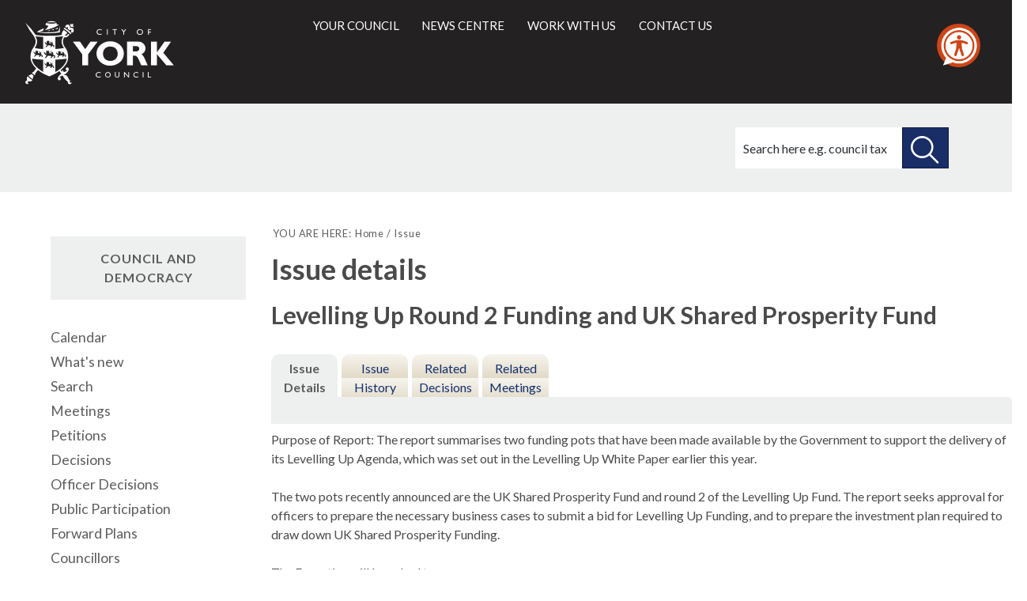

--- FILE ---
content_type: text/html; charset=utf-8
request_url: https://democracy.york.gov.uk/mgIssueHistoryHome.aspx?IId=67056&PlanId=707&RPID=0
body_size: 6629
content:
<!DOCTYPE html>


<!--[if lt IE 7]>       <html class="no-js lt-ie10 lt-ie9 lt-ie8 lt-ie7" lang="en"> <![endif]-->
<!--[if IE 7]>          <html class="no-js lt-ie10 lt-ie9 lt-ie8" lang="en"> <![endif]-->
<!--[if IE 8]>          <html class="no-js lt-ie10 lt-ie9" lang="en"> <![endif]-->
<!--[if IE 9]>          <html class="no-js lt-ie10" lang="en"> <![endif]-->
<!--[if gt IE 9]><!-->
<html class="no-js" lang="en"><!--<![endif]-->
    
<style>
.supplement {
    clear: both;
    float: left;
    margin-bottom: 2rem;
    page-break-inside: avoid;
    width: 100%;
    background-color: #fff;
    border: 4px solid #0071b9;
    margin: 0 0 2.25rem;
    padding: 1.875rem 1.5rem;
}
.supplement__heading {
    background-color: #0071b9;
    color: #fff;
    display: block;
    font-size: 1.25rem;
    font-weight: 400;
    letter-spacing: .05rem;
    margin: -2.125rem -1.75rem 2.25rem;
    padding: 1.5rem;
    text-transform: uppercase;
}
</style>

    <head>
		<meta http-equiv='X-UA-Compatible' content='IE=edge, chrome=1' /><meta name="DC.title"  content="Issue details - Levelling Up Round 2 Funding and UK Shared Prosperity Fund"/>
<meta name="DC.description"  content="Full details of the issue Levelling Up Round 2 Funding and UK Shared Prosperity Fund"/>
<meta name="DC.date" scheme="W3CDTF"  content="2022-05-17"/>
<meta name="DC.date.modified" scheme="W3CDTF"  content="2022-05-17"/>
<meta name="DC.date.created" scheme="W3CDTF"  content="2022-05-17"/>
<meta name="DC.subject" scheme="eGMS.IPSV"  content="Government, politics and public administration"/>
<meta name="DC.subject" scheme="eGMS.IPSV"  content="Local government"/>
<meta name="DC.subject" scheme="eGMS.IPSV"  content="Decision making"/>

<link type="text/css" href="jquery-ui/css/Smoothness/jquery-ui-1.13.2.custom.min.css" rel="stylesheet" /> 
<link type="text/css" href="jquery-ui/Add-ons/mg.jqueryaddons.css" rel="stylesheet" /> 
        <meta http-equiv="content-type" content="text/html; charset=UTF-8">
            
        <link rel="shortcut icon" type="image/x-icon" href="https://www.york.gov.uk/site/favicon.ico">
        <link rel="apple-touch-icon" href="https://www.york.gov.uk/site/apple-touch-icon.png">
        
        <meta name="viewport" content="width=device-width, initial-scale=1">
        
        <link rel="stylesheet" type="text/css" href="sitespecific/files/css/base.css">
        <link href="sitespecific/files/css/orbit.css" rel="stylesheet" type="text/css">
		<link href="sitespecific/ssMgStyles.css" rel="stylesheet" type="text/css" />
		<link href="sitespecific/ssWordStyles.css" rel="stylesheet" type="text/css" />
        
        <!--[if lte IE 8]>
        <link href="sitespecific/files/css/orbit-oldie.css" rel="stylesheet" type="text/css">
        <![endif]-->
        <script src="sitespecific/files/js/modernizr.js"></script>
        
        <meta name="description" content="">
        <meta name="keywords" content="">
        <title>Issue details - Levelling Up Round 2 Funding and UK Shared Prosperity Fund</title>
    </head>
    <body>
    
        <header class="header__main">
			<div class="container">
	            <div class="logo">
	                <a class="logo__link" href="http://www.york.gov.uk/">
                        <span class="logo__image icon-coyc-logo-mono">
                            <span class="visuallyhidden">City of York Council</span>
                        </span>
	                </a>
	            </div>
	            <div class="header__links" role="main" id="main">
		            <ul id="nav-anchors" class="navigation__anchors">
		               <li>
			               <a class="search-anchor" href="#sidr-search">
    			               <i class="search icon-search"></i><span class="visuallyhidden">Search this site</span>
			               </a>
		               </li>
		                <li>
			               <a class="menu-anchor" href="#sidr-menu">
    			               <span></span><span class="visuallyhidden">Main menu</span>
			               </a>
		               </li>
		            </ul>
                    
                    <div id="navigation">
                        <nav class="nav" id="nav">
                            <ul class="main-navigation" id="main-navigation" tabindex="-1">
                                <li>
                                    <a href="http://www.york.gov.uk/info/20003/your_council">Your council</a>
                                </li>
                                <li>
                                    <a href="http://www.york.gov.uk/homepage/47/news_centre">News centre</a>
                                </li>
                                <li>
                                    <a href="http://www.york.gov.uk/homepage/14/jobs_training_and_volunteering">Work with us</a>
                                </li>
                                <li>
                                    <a href="http://www.york.gov.uk/homepage/16/contact_us">Contact us</a>
                                </li>
                            </ul>
                        </nav>
                    </div>

                    
                    <div id="search">
        	            <div class="form-wrapper">
        	                <p>How can we help you today?</p>
                            <form action="https://www.york.gov.uk/site/scripts/google_results.php" method="get" class="form form__inline">
                                <label for="search-site" class="visuallyhidden">Search this site</label>
                                <input class="field" size="18" maxlength="40" name="q" placeholder="Search here e.g. council tax" id="search-site" type="search">
                                <button class="button button__search" type="submit">
                                    <span class="visuallyhidden">Search this site</span>
                                </button>
                            </form>
                        </div>
                    </div>
	            </div>
			</div>
		</header>
		
<!--div class="supplement">
<h2 class="supplement__heading">Local democracy during coronavirus</h2>

<p>During coronavirus, we've made some changes to how we're running council meetings. See our <a href="https://www.york.gov.uk/COVIDDemocracy">coronavirus updates</a> for more information on meetings and decisions.</p>
</div-->

		<div class="title-wrapper">
            <div class="container">
                <div class="title-banner">
<!-- PAGE ICON -->
                    <div>
                    </div>
<!-- PAGE ICON END -->

<!-- PAGE TITLE -->
<!-- PAGE TITLE END -->
        	        <div class="search">
					<form action="https://www.york.gov.uk/site-search/results/" method="get">
      					<label for="search-site-inner" class="visuallyhidden">Search this site</label>
            				<input class="field" name="q" placeholder="Search here e.g. council tax" id="search-site-inner" type="search">
                  			<button class="button button--secondary button__search" type="submit">
                        		<span class="visuallyhidden">Search this site</span>
                  			</button>
				</form>
			</div>
                </div>
            </div> 
		</div>
    <div>

    <div class="container">	
        <main class="main" id="content" role="main" tabindex="-1">

        <nav class="breadcrumb">
            <div class="container">
<!-- BREADCRUMB -->
            <ol class="breadcrumb-list">
                <li>
                    YOU ARE HERE:
                </li>
                <li>
                    <a href="http://www.york.gov.uk/" rel="home">Home</a>
                </li>
                <li>
                     Issue
                </li>          
            </ol>
<!-- BREADCRUMB END -->
            </div>
        </nav>

        <div class="container">
                <div class="editor">
<!-- CONTENT -->
<div id="modgov">
<div class="mgHeader"><h1  class="mgMainTitleTxt" >Issue details</h1></div>
				
			<div class="mgSubTitle" >	
	    <h2 class="mgSubTitleTxt">Levelling Up Round 2 Funding and UK Shared Prosperity Fund</h2>
        </div>
			
<script type="text/javascript">
	if(window.$ModernGov === undefined)
	{
		Object.defineProperty(window, "$ModernGov", { value: {} });
		Object.defineProperty($ModernGov, "Settings", {value: {} });
		Object.defineProperty($ModernGov, "Translations", {value: {} });
		Object.defineProperty($ModernGov.Settings, "DisableDateTimePickers", { value: false });
Object.defineProperty($ModernGov.Settings, "RequiredLanguage", { value: -1 });

	}
</script>
	<div class="mgLinks" >

</div>
<div class="mgContent" >
<div class='mgTabArea'>
<div class="mgTabs" >
			
					<ul>
					
					<li><a  class="mgTabSelectTitleLnk"   href="mgIssueHistoryHome.aspx?IId=67056&amp;Opt=0"  title="Details&#32;tab">Issue Details</a></li>
					
					<li><a  class="mgTabUnSelectTitleLnk"   href="mgIssueHistoryChronology.aspx?IId=67056&amp;Opt=2"  title="History&#32;tab">Issue History</a></li>
					
					<li><a   class="mgTabUnSelectTitleLnk"   href="mgDecisionDetails.aspx?IId=67056&amp;Opt=1"  title="Decisions&#32;tab">Related Decisions</a></li> 
					<li><a   class="mgTabUnSelectTitleLnk"   href="ieIssueDetails.aspx?IId=67056&amp;Opt=3"  title="Items&#32;at&#32;meetings&#32;tab">Related Meetings</a></li>
					
					</ul>&nbsp;
</div>
					<p  class="mgSectionTitle"  >&nbsp;</p>
</div>

<div class="mgDetailsBlock">

		<div class="mgWordPara"><div class="WordSection1">
<p class="MsoNormal" style="margin-bottom:12.0pt; text-align:left">
Purpose of Report: The report summarises two funding pots that have
been made available by the Government to support the delivery of
its Levelling Up Agenda, which was set out in the Levelling Up
White Paper earlier this year.<br />
<br />
The two pots recently announced are the UK Shared Prosperity Fund
and round 2 of the Levelling Up Fund. The report seeks approval for
officers to prepare the necessary business cases to submit a bid
for Levelling Up Funding, and to prepare the investment plan
required to draw down UK Shared Prosperity Funding.<br />
<br />
The Executive will be asked to:<br />
1) Set out the necessary work, including stakeholder engagement and
the preparation of bids and investment plans to secure the drawdown
of York&rsquo;s allocation of the UK Shared Prosperity Fund and the
preparation of bids for the Levelling Up Fund.<br />
<br />
2) Confirm the Investment Plan, required to draw down York&rsquo;s
allocation of funding from the UK Shared Prosperity Fund.<br />
<br />
3) Approve the projects for submission to Round 2 of the Levelling
Up Fund.</p>
</div>
</div> 
		<div class="mgFieldGroup">		<p><span  class="mgLabel" >Decision type: </span>Key</p>
				<p><span  class="mgLabel" >Reason Key:</span> Cabinet Decision - a &#39;Key Issue&#39; - decision leading to savings or expenditure of &#163;500,000 or above&#59;</p>
	
			<p><span  class="mgLabel" >Decision status: </span><span  class="mgPlanItemInForce" >Decision Made</span></p>

			<p><span  class="mgLabel" >Wards affected: </span>&#40;All Wards&#41;&#59;</p>
            <p><span  class="mgLabel" >Notice of proposed decision first published: </span> 18&#47;05&#47;2022</p>
<p><span  class="mgLabel" >Decision due: </span>16&#47;06&#47;22 by Executive </p><p><span  class="mgLabel" >Lead member: </span>Executive Member for Finance and Performance</p><p><span  class="mgLabel" >Lead director: </span>Corporate Director of Place</p><p><span  class="mgLabel" >Department: </span>Directorate of Place</p><p><span  class="mgLabel" >Contact: </span>Andy Kerr, Head of Regeneration &amp; Economy email: &nbsp;<a href="mailto:katie.peeke-vout@york.gov.uk;">katie.peeke-vout@york.gov.uk;</a> &nbsp;<a href="mailto:andy.kerr@york.gov.uk">andy.kerr@york.gov.uk</a>.  </p> 
			<p  class="mgLabel" >Consultation process</p>
			<div class="mgWordPara">
			<div class="WordSection1">
<p class="MsoNormal" style="text-align:left">As part of the bid and
Investment Plan preparation process consultation will be undertaken
with key stakeholders in the city, including ward members and
partners.</p>
</div>

			</div>
	
			<p><span  class="mgLabel" >Equality Impact Assessment Completed&#63;:</span> EIA will be considered as part of the report.</p>
	</div><h3 class="mgSubSubTitleTxt">Decisions</h3><ul  class="mgBulletList" ><li><span class="mgDateTxt"  >16&#47;06&#47;2022</span> - <a  href="ieDecisionDetails.aspx?Id=6559"  title="Link&#32;to&#32;decision&#32;details">Levelling Up Round 2 Funding and UK Shared Prosperity Fund</a></li></ul><h3 class="mgSubSubTitleTxt">Agenda items</h3><ul  class="mgBulletList" ><li><span class="mgDateTxt"  >16&#47;06&#47;2022</span> - Executive	<a  href="ieIssueDetails.aspx?IId=67056&amp;PlanId=0&amp;Opt=3#AI62531"  title="Link&#32;to&#32;agenda&#32;item&#32;details">Levelling Up Round 2 Funding and UK Shared Prosperity Fund &#40;5&#58;55 pm&#41; <span  class="mgHide" >16/06/2022</span></a></li></ul>
 <h3 class="mgSubSubTitleTxt">Documents</h3> 
<ul  class="mgBulletList" >
						<li  class="mgBulletItem"  >Levelling Up Round 2 Funding and UK Shared Prosperity Fund&nbsp;&nbsp; </li>

</ul>
</div>
</div>

	<p>&nbsp;</p>

<input type="hidden" value="false" id="hidIsExtLinkNewWindow" name="hidIsExtLinkNewWindow"><!--#79852 remove trailing slash-->


    <script src="edit-doc-activex.js" type="text/javascript"></script>

    <script type="text/javascript" src="jquery-ui/js/jquery-3.5.1.min.js"></script>
    <script type="text/javascript" src="jquery-ui/js/jquery-ui-1.13.2.min.js"></script>

    <script type="text/javascript">
	var mgJQuery = jQuery.noConflict(true);
        var thisFormValidator;
    </script>

    <script type="text/javascript" src="jquery-ui/json/json2.js"></script>
    <script type="text/javascript" src="jquery-ui/Add-ons/mg.jqueryaddons.min.js"></script>
    <script type="text/javascript" src="mgAjaxScripts.js"></script> 
    
	    <script type="text/javascript" src="mgGraphScripts.js"></script> 
          
    <script type="text/javascript">
        function CommonAjaxInit()
        {
            Common_DocumentReady(false, 0);	// FB16622 - Default changed from Mark T's original to 0 thereby disabling it if no value set.
        }

        mgJQuery(document).ready(CommonAjaxInit);

        //FB39842 RBFRS Website - Modern.Gov Councillors Page. JK
        mgJQuery(window).on('load', function ()
        {
            Common_WindowLoad();
        });

    </script>  

<script type="text/javascript" src='mgStarRatingScripts.js'></script>

</div>
<!-- CONTENT END -->
                </div>


                </div>
             </main>

<!-- LEFT COLUMN -->
            <aside class="sidebar sidebar__secondary">
                <nav>
    <!-- NAVIGATION WIDGET -->        
                    <h2>Council and democracy</h2>					
   <ul class="item-list">
    <li><a href="mgCalendarMonthView.aspx?GL=1&amp;bcr=1" title="Link to calendar of meetings">Calendar</a></li>                                            
    <li><a href="mgWhatsNew.aspx?bcr=1" title="Link to what's new">What's new</a></li>
    <li><a href="ieDocSearch.aspx?bcr=1" title="Link to free text search">Search</a></li>
    <li><a href="ieDocHome.aspx?bcr=1" title="Link to information about committee meetings">Meetings</a></li>
    <li><a href="mgEPetitionListDisplay.aspx?bcr=1" title="Link to ePetitions">Petitions</a></li>
    <li><a href="mgDelegatedDecisions.aspx?bcr=1&amp;DM=0&amp;DS=2&amp;K=0&amp;DR=&amp;V=0" title="Link to register of decisions">Decisions</a></li>
	<li><a href="mgListOfficerDecisions.aspx?bcr=1&amp;" title="Link to officer decision log">Officer Decisions</a></li>
	<li><a href="mgGeneric.aspx?bcr=1&amp;MD=PublicParticipation" title="Link to Public Participation">Public Participation</a></li>
    <li><a href="mgListPlans.aspx?RPId=733&amp;RD=0&amp;bcr=1" title="Link to Forward Plans">Forward Plans</a></li>
    <li><a href="mgMemberIndex.aspx?bcr=1" title="Link to your councillors">Councillors</a></li>
	<li><a href="mgListCommittees.aspx?bcr=1" title="Link to committee structure">Committees</a></li>
	<li><a href="ieListDocuments.aspx?CId=864&amp;MId=14491&amp;Ver=4&amp;info=1" title="Link to Constitution">Constitution</a></li>
    <li><a href="mgParishCouncilDetails.aspx?ls=12&amp;SLS=5&amp;bcr=1" title="Link to parish council details">Parish councils</a></li>
    <li><a href="mgListOutsideBodies.aspx?bcr=1" title="Link to Outside Bodies">Outside bodies</a></li>
    <li><a href="mgMemberIndexMP.aspx?bcr=1" title="Link to your MPs">MPs</a></li>
	<!--li><a class="navfirsttext" href="mgListInfoIssues.aspx?bcr=1" title="Link to information reports">Information Reports</a></li-->
    <li><a href="ecCatDisplay.aspx?bcr=1&amp;sch=doc" title="Link to library of standard documents">Library</a></li>
    <li><a href="mgRegisterKeywordInterest.aspx?bcr=1" title="Link to Subscribe to Updates">Subscribe to updates</a></li>
    
</ul>
    <!-- NAVIGATION WIDGET END -->
                </nav>
            </aside>
<!-- LEFT COLUMN END -->
        </div>

<!-- SOCIAL LINKS -->        
        <div class="widget-row">
               <div class="wrapper wrapper__services-social">
                 <div class="container">
                    <div class="widget-width">
        			    <div class="widget widget__custom-services-social">
                            <ul class="social-icons">
                                <li><a href="http://www.facebook.com/cityofyork"><i class="icon-facebook"><span class="visuallyhidden">Facebook</span></i></a></li>
                                <li><a href="http://www.youtube.com/cityofyorkcouncil"><i class="icon-youtube-play"><span class="visuallyhidden">You Tube</span></i></a></li>
                                <li><a href="http://twitter.com/cityofyork"><i class="icon-twitter"><span class="visuallyhidden">Twitter</span></i></a></li>
                                <li><a href="http://flickr.com/photos/yorkcouncil"><i class="icon-flickr"><span class="visuallyhidden">Flickr</span></i></a></li>
                            </ul>
                        </div>
        			</div>
    			</div>
			</div>
		</div>
<!-- SOCIAL LINKS END -->  

<!-- FOOTER -->  
        <footer class="footer__main">
			<div class="container">
				<div class="left column">
					<ul>
						<li>
							<a href="https://www.york.gov.uk/terms">Terms and Conditions</a>
						</li>
						<li>
							<a href="http://www.york.gov.uk/privacy">Privacy</a>
						<!--/li>
						<li>
							<a href="http://www.york.gov.uk/site/scripts/site_map.php">Site map</a>
						</li>
						<li>
							<a href="http://www.york.gov.uk/admin">Admin</a>
						</li-->
						<li>
							<a href="https://www.york.gov.uk/ContactUs">Contact Us</a>
						</li>
					</ul>
					<p>&copy; City of York Council: West Offices, Station Rise, York, YO1 6GA</p>
					<p>T: <a class="tel" href="tel:01904551550">01904 551550</a>, E: <a href="mailto:ycc@york.gov.uk">ycc@york.gov.uk</a></p>
                
				</div>
				<div class="right column">
	                <a class="logo" href="https://www.york.gov.uk/">
	                    <span class="visuallyhidden">City of York Council</span>
	                </a>
	            </div>
			</div>
		</footer>
<!-- FOOTER END --> 
    </div>
    
	<div class="feedback">
	    <a class="button button--secondary" href="https://www.york.gov.uk/feedback">Feedback</a>
    </div>
	<div class="back-top">
		<a href="#main"><span class="visuallyhidden">Back to the top of the page</span></a>
	</div>
        
        <script src="sitespecific/files/js/jquery_002.js"></script>
        <script>window.jQuery || document.write('<script src="sitespecific/files/libs/jquery/dist/js/jquery.min.js"><\/script>')</script>
        <script src="sitespecific/files/js/matchMedia.js"></script>
        <script src="sitespecific/files/js/jquery.js"></script>
        <script src="sitespecific/files/js/owl.js"></script>
        <script src="sitespecific/files/js/orbit.js"></script>

	<!--FB112414-->
<script>
    // Location of your button image:
    var buttonSrc = 'https://downloads.reciteme.com/hubfs/reciteme_button%20(1).png';
</script>

<script>
var serviceUrl = "//api.reciteme.com/asset/js?key=";
  var serviceKey = "b37d507573b2450e6f0c5e39c91e7f102318aafe";
  var options = {}; // Options can be added as needed
  var autoLoad = false;
  var enableFragment = "#reciteEnable";
  var loaded = [],
    frag = !1;
  window.location.hash === enableFragment && (frag = !0);
  function loadScript(c, b) {
    var a = document.createElement("script");
    a.type = "text/javascript";
    a.readyState
      ? (a.onreadystatechange = function () {
          if ("loaded" == a.readyState || "complete" == a.readyState)
            (a.onreadystatechange = null), void 0 != b && b();
        })
      : void 0 != b &&
        (a.onload = function () {
          b();
        });
    a.src = c;
    document.getElementsByTagName("head")[0].appendChild(a);
  }
  function _rc(c) {
    c += "=";
    for (var b = document.cookie.split(";"), a = 0; a < b.length; a++) {
      for (var d = b[a]; " " == d.charAt(0); ) d = d.substring(1, d.length);
      if (0 == d.indexOf(c)) return d.substring(c.length, d.length);
    }
    return null;
  }
  function loadService(c) {
    for (var b = serviceUrl + serviceKey, a = 0; a < loaded.length; a++) if (loaded[a] == b) return;
    loaded.push(b);
    loadScript(serviceUrl + serviceKey, function () {
      "function" === typeof _reciteLoaded && _reciteLoaded();
      "function" == typeof c && c();
      Recite.load(options);
      Recite.Event.subscribe("Recite:load", function () {
        Recite.enable();
      });
    });
  }
  "true" == _rc("Recite.Persist") && loadService();
  if ((autoLoad && "false" != _rc("Recite.Persist")) || frag)
    document.addEventListener
      ? document.addEventListener("DOMContentLoaded", function (c) {
          loadService();
        })
      : loadService();
  // Floating Button:
  function _reciteLoaded() {
    if (reciteMeButton && reciteMeButton.parentNode) {
      reciteMeButton.parentNode.removeChild(reciteMeButton);
    }
  }
  var reciteMeButton;
  function _createReciteButton() {
    var buttonParentSelector = "body";
    var buttonContainer = document.createElement("div");
    var buttonImage = document.createElement("img");
    var buttonAlt = "Recite Me accessibility and Language Support";
    var buttonTitle = "Launch Recite Me";

    buttonContainer.setAttribute("id", "reciteme-button");
    buttonContainer.setAttribute("alt", buttonAlt);
    buttonContainer.setAttribute("title", buttonTitle);
    buttonContainer.setAttribute("tabindex", 0);
    buttonImage.setAttribute("alt", buttonAlt);
    buttonImage.setAttribute("title", buttonTitle);
    buttonImage.setAttribute("src", buttonSrc);
    buttonContainer.appendChild(buttonImage);
    var buttonParent = document.querySelector(buttonParentSelector);
    buttonParent.appendChild(buttonContainer);
    buttonContainer.addEventListener("click", function () {
      loadService();
      return false;
    });
    buttonContainer.addEventListener("keydown", function (event) {
      if (event.key === "Enter" || event.keyCode === 13) {
        loadService();															
      }
      return false;
    });
    reciteMeButton = buttonContainer;
  }

  _createReciteButton();

</script>

<script>
    var almondDefine = define;
    define = function(a,b,c){
    if(b == null) { return; }
    almondDefine(a,b,c);
}
</script>

</body></html>

--- FILE ---
content_type: text/css
request_url: https://democracy.york.gov.uk/sitespecific/files/css/base.css
body_size: 3229
content:
/*! normalize.css v2.1.3 | MIT License | git.io/normalize */
article,aside,details,figcaption,figure,footer,header,hgroup,main,nav,section,summary{display:block}audio,canvas,video{display:inline-block}audio:not([controls]){display:none;height:0}[hidden],template{display:none}html{font-family:sans-serif;-ms-text-size-adjust:100%;-webkit-text-size-adjust:100%}body{margin:0}a{background:0 0}a:focus{outline:thin dotted}a:active,a:hover{outline:0}h1{font-size:2em;margin:.67em 0}abbr[title]{border-bottom:1px dotted}b,strong{font-weight:700}dfn{font-style:italic}hr{-moz-box-sizing:content-box;box-sizing:content-box;height:0}mark{background:#ff0;color:#000}code,kbd,pre,samp{font-family:monospace,serif;font-size:1em}pre{white-space:pre-wrap}q{quotes:"\201C" "\201D" "\2018" "\2019"}small{font-size:80%}sub,sup{font-size:75%;line-height:0;position:relative;vertical-align:baseline}sup{top:-.5em}sub{bottom:-.25em}img{border:0}svg:not(:root){overflow:hidden}figure{margin:0}fieldset{border:1px solid silver;margin:0 2px;padding:.35em .625em .75em}legend{border:0;padding:0}button,input,select,textarea{font-family:inherit;font-size:100%;margin:0}button,input{line-height:normal}button,select{text-transform:none}button,html input[type=button],input[type=reset],input[type=submit]{-webkit-appearance:button;cursor:pointer}button[disabled],html input[disabled]{cursor:default}input[type=checkbox],input[type=radio]{box-sizing:border-box;padding:0}input[type=search]{-webkit-appearance:textfield;-moz-box-sizing:content-box;-webkit-box-sizing:content-box;box-sizing:content-box}input[type=search]::-webkit-search-cancel-button,input[type=search]::-webkit-search-decoration{-webkit-appearance:none}button::-moz-focus-inner,input::-moz-focus-inner{border:0;padding:0}textarea{overflow:auto;vertical-align:top}table{border-collapse:collapse;border-spacing:0}

/*! Jadu CMS content editor defaults */
.text_align_left{text-align:left}.text_align_right{text-align:right}.text_align_center{text-align:center}.indent{margin-left:20px}.indent2{margin-left:40px}.editor strong{font-weight:700}.editor em{font-style:italic}.underline_text{text-decoration:underline}.strikethrough_text{text-decoration:line-through}.underline_and_strikethrough_text,.underline_text.strikethrough_text{text-decoration:line-through underline}.editor sup,.superscript_text{vertical-align:super}.editor sub,.subscript_text{vertical-align:sub}.float_left{float:left}.float_right{float:right}.image_centre{margin:0 auto;display:block}td.highlightCell,tr.highlightRow td{background:#cfc}tr.zebra{background:#ffc}.editor abbr{border-bottom:1px dotted #ccc;cursor:help}div.placeholder{background:#eee;border:1px solid #ccc;padding:2em;color:#333}#editable{border:2px dashed #999;padding:10px}#editable:after{content:".";display:block;height:0;clear:both;visibility:hidden}#toolbar{border:1px solid #ddd;background-color:#eee;padding:.5em}

/*! Jadu CMS homepage widget widths */
.widget-width__1{width:1%}.widget-width__2{width:2%}.widget-width__3{width:3%}.widget-width__4{width:4%}.widget-width__5{width:5%}.widget-width__6{width:6%}.widget-width__7{width:7%}.widget-width__8{width:8%}.widget-width__9{width:9%}.widget-width__10{width:10%}.widget-width__11{width:11%}.widget-width__12{width:12%}.widget-width__13{width:13%}.widget-width__14{width:14%}.widget-width__15{width:15%}.widget-width__16{width:16%}.widget-width__17{width:17%}.widget-width__18{width:18%}.widget-width__19{width:19%}.widget-width__20{width:20%}.widget-width__21{width:21%}.widget-width__22{width:22%}.widget-width__23{width:23%}.widget-width__24{width:24%}.widget-width__25{width:25%}.widget-width__26{width:26%}.widget-width__27{width:27%}.widget-width__28{width:28%}.widget-width__29{width:29%}.widget-width__30{width:30%}.widget-width__31{width:31%}.widget-width__32{width:32%}.widget-width__33{width:33%}.widget-width__34{width:34%}.widget-width__35{width:35%}.widget-width__36{width:36%}.widget-width__37{width:37%}.widget-width__38{width:38%}.widget-width__39{width:39%}.widget-width__40{width:40%}.widget-width__41{width:41%}.widget-width__42{width:42%}.widget-width__43{width:43%}.widget-width__44{width:44%}.widget-width__45{width:45%}.widget-width__46{width:46%}.widget-width__47{width:47%}.widget-width__48{width:48%}.widget-width__49{width:49%}.widget-width__50{width:50%}.widget-width__51{width:51%}.widget-width__52{width:52%}.widget-width__53{width:53%}.widget-width__54{width:54%}.widget-width__55{width:55%}.widget-width__56{width:56%}.widget-width__57{width:57%}.widget-width__58{width:58%}.widget-width__59{width:59%}.widget-width__60{width:60%}.widget-width__61{width:61%}.widget-width__62{width:62%}.widget-width__63{width:63%}.widget-width__64{width:64%}.widget-width__65{width:65%}.widget-width__66{width:66%}.widget-width__67{width:67%}.widget-width__68{width:68%}.widget-width__69{width:69%}.widget-width__70{width:70%}.widget-width__71{width:71%}.widget-width__72{width:72%}.widget-width__73{width:73%}.widget-width__74{width:74%}.widget-width__75{width:75%}.widget-width__76{width:76%}.widget-width__77{width:77%}.widget-width__78{width:78%}.widget-width__79{width:79%}.widget-width__80{width:80%}.widget-width__81{width:81%}.widget-width__82{width:82%}.widget-width__83{width:83%}.widget-width__84{width:84%}.widget-width__85{width:85%}.widget-width__86{width:86%}.widget-width__87{width:87%}.widget-width__88{width:88%}.widget-width__89{width:89%}.widget-width__90{width:90%}.widget-width__91{width:91%}.widget-width__92{width:92%}.widget-width__93{width:93%}.widget-width__94{width:94%}.widget-width__95{width:95%}.widget-width__96{width:96%}.widget-width__97{width:97%}.widget-width__98{width:98%}.widget-width__99{width:99%}.widget-width__100{width:100%}

/*! Jadu CMS user accessibility settings */
.user-scheme__high-contrast,.user-scheme__high-contrast *,div.user-scheme__high-contrast,div.user-scheme__high-contrast *{background-color:#000!important;color:#ff0!important;border-color:#ff0!important}.user-scheme__high-contrast a:link,.user-scheme__high-contrast a:visited, div.user-scheme__high-contrast a:link,div.user-scheme__high-contrast a:visited{color:#0ff!important}.user-scheme__high-contrast a:active,.user-scheme__high-contrast a:focus,.user-scheme__high-contrast a:hover,div.user-scheme__high-contrast a:active,div.user-scheme__high-contrast a:focus,div.user-scheme__high-contrast a:hover{color:#0f0!important}.user-scheme__cream,.user-scheme__cream *,div.user-scheme__cream,div.user-scheme__cream *{background-color:#fff9d2!important;color:#010066!important;border-color:#010066!important}.user-scheme__cream a:link,.user-scheme__cream a:visited,div.user-scheme__cream a:link,div.user-scheme__cream a:visited{color:#908000!important}.user-scheme__cream a:active,.user-scheme__cream a:focus,.user-scheme__cream a:hover,div.user-scheme__cream a:active,div.user-scheme__cream a:focus,div.user-scheme__cream a:hover{color:#004000!important}.user-scheme__blue,.user-scheme__blue *,div.user-scheme__blue,div.user-scheme__blue *{background-color:#9fcfff!important;color:#010066!important;border-color:#010066!important}.user-scheme__blue a:link,.user-scheme__blue a:visited,div.user-scheme__blue a:link,div.user-scheme__blue a:visited{color:red!important}.user-scheme__blue a:active,.user-scheme__blue a:focus,.user-scheme__blue a:hover,div.user-scheme__blue a:active,div.user-scheme__blue a:focus,div.user-scheme__blue a:hover{color:#4500ff!important}.user-size__small{font-size:120%}.user-size__medium{font-size:135%}.user-size__large{font-size:150%}.user-font__comic-sans,.user-font__comic-sans *{font-family:"Comic Sans","Comic Sans MS","Marker Felt",cursive;}.user-font__courier,.user-font__courier *{font-family:Courier,'Courier New',monospace}.user-font__arial,.user-font__arial *{font-family:Arial,Helvetica,sans-serif}.user-font__times,.user-font__times *{font-family:Times,'Times New Roman',serif}.user-spacing__wide{letter-spacing:.15em}.user-spacing__wider{letter-spacing:.3em}.user-spacing__widest{letter-spacing:.45em}


.user-colour label[for="default_colour"] {
    background: white !important;
    color: black !important;
}
.user-colour label[for="highcontrast"] {
    background: black !important;
    color: yellow !important;
}
.user-colour label[for="cream"] {
    background: #fff9d2 !important;
    color: #010066 !important;
}
.user-colour label[for="blue"] {
    background: #9fcfff !important;
    color: #010066 !important;
}

.user-size__small .council-section,
.user-size__medium .council-section,
.user-size__large .council-section {font-size:70%; }

.user-size__small .sidr .sidr-class-button__search::before, .user-size__small .title-wrapper .title-banner .button__search::before {font-size:170%; }
.user-size__medium .sidr .sidr-class-button__search::before, .user-size__medium .title-wrapper .title-banner .button__search::before  {font-size:150%; }
.user-size__large .sidr .sidr-class-button__search::before, .user-size__large .title-wrapper .title-banner .button__search::before {font-size:130%; }

.user-size__small,
.user-size__medium,
.user-size__large { word-break: break-word;
    word-wrap: break-word;
    -webkit-hyphens: auto;
       -moz-hyphens: auto;
        -ms-hyphens: auto;
            hyphens: auto; }

.user-scheme__high-contrast table, .user-scheme__high-contrast td, .user-scheme__high-contrast th, .user-scheme__high-contrast .sidr .sidr-class-field, .user-scheme__high-contrast .callout, .user-scheme__high-contrast .progress-bar, .user-scheme__high-contrast .homepage-search .field, .user-scheme__high-contrast .homepage-search .button__search, .user-scheme__high-contrast .title-wrapper .title-banner .field,
.user-scheme__blue table, .user-scheme__blue td, .user-scheme__blue th, .user-scheme__blue .sidr .sidr-class-field, .user-scheme__blue .callout, .user-scheme__blue .progress-bar, .user-scheme__blue .homepage-search .field, .user-scheme__blue .homepage-search .button__search, .user-scheme__blue .title-wrapper .title-banner .field, 
.user-scheme__cream table, .user-scheme__cream td, .user-scheme__cream th, .user-scheme__cream .sidr .sidr-class-field, .user-scheme__cream .callout, .user-scheme__cream .progress-bar, .user-scheme__cream .homepage-search .field, .user-scheme__cream .homepage-search .button__search, .user-scheme__cream .title-wrapper .title-banner .field  { border-width: 1px; border-style: solid; }

.user-scheme__high-contrast .silhouette, .user-scheme__blue .silhouette, .user-scheme__cream .silhouette { bottom: 0; }

.user-scheme__high-contrast .field::-moz-placeholder { color:#ff0!important; }
.user-scheme__high-contrast .field::-webkit-input-placeholder { color:#ff0!important; }
.user-scheme__high-contrast .field:-moz-placeholder { color:#ff0!important; }
.user-scheme__high-contrast .field:-ms-input-placeholder { color:#ff0!important; }
.user-scheme__high-contrast .sidr .sidr-class-field::-moz-placeholder { color:#ff0!important; }
.user-scheme__high-contrast .banner { background: #000 !important }
.user-scheme__high-contrast .button--primary, .user-scheme__high-contrast .button, .user-scheme__high-contrast input[type="submit"], .user-scheme__high-contrast .back-top a, .user-scheme__high-contrast .back-top a:before, .user-scheme__high-contrast .widget__custom-services-social .social-icons a i { color: #0ff !important; border-color: #0ff !important; }
.user-scheme__high-contrast .button--primary:hover, .user-scheme__high-contrast .button:hover, .user-scheme__high-contrast input[type="submit"]:hover, .user-scheme__high-contrast .back-top a:hover, .user-scheme__high-contrast .back-top a:hover:before, .user-scheme__high-contrast .widget__custom-services-social .social-icons a:hover i { color: #0f0 !important; border-color: #0f0 !important; }
.user-scheme__high-contrast .navigation__anchors .menu-anchor span, .user-scheme__high-contrast  .navigation__anchors .menu-anchor span::before, .user-scheme__high-contrast .navigation__anchors .menu-anchor span::after { background: #0f0 !important; }
.user-scheme__high-contrast .form div.alert label, .user-scheme__high-contrast .form div.alert .label, .user-scheme__high-contrast .form div.alert label strong, .user-scheme__high-contrast .alert, .user-scheme__high-contrast .alert h2 { color: #0f0 !important; border-color: #0f0 !important; }
.user-scheme__high-contrast .button--disabled, .user-scheme__high-contrast .button--disabled:hover { border-color: #ff0 !important; color: #ff0 !important; }
.user-scheme__high-contrast .progress-bar__indicator { background: #0ff !important }

.user-scheme__cream .field::-moz-placeholder { color:#010066!important; }
.user-scheme__cream .field::-webkit-input-placeholder { color:#010066!important; }
.user-scheme__cream .field:-moz-placeholder { color:#010066!important; }
.user-scheme__cream .field:-ms-input-placeholder { color:#010066!important; }
.user-scheme__cream .sidr .sidr-class-field::-moz-placeholder { color:#010066!important; }
.user-scheme__cream .banner { background: #908000 !important }
.user-scheme__cream .button--primary, .user-scheme__cream .button, .user-scheme__cream input[type="submit"], .user-scheme__cream .back-top a, .user-scheme__cream .back-top a:before, .user-scheme__cream .widget__custom-services-social .social-icons a i { color: #908000 !important; border-color: #908000 !important; }
.user-scheme__cream .button--primary:hover, .user-scheme__cream .button:hover, .user-scheme__cream input[type="submit"]:hover, .user-scheme__cream .back-top a:hover, .user-scheme__cream .back-top a:hover:before, .user-scheme__cream .widget__custom-services-social .social-icons a:hover i { color: #004000 !important; border-color: #004000 !important; }
.user-scheme__cream .navigation__anchors .menu-anchor span, .user-scheme__cream .navigation__anchors .menu-anchor span::before, .user-scheme__cream .navigation__anchors .menu-anchor span::after { background: #908000 !important; }
.user-scheme__cream .form div.alert label, .user-scheme__cream .form div.alert .label, .user-scheme__cream .form div.alert label strong, .user-scheme__cream .alert, .user-scheme__cream .alert h2 { color: red !important; border-color: red !important; }
.user-scheme__cream .button--disabled, .user-scheme__cream .button--disabled:hover { border-color: #010066 !important; color: #010066 !important; }
.user-scheme__cream .progress-bar__indicator { background: #908000 !important; }

.user-scheme__blue .field::-moz-placeholder  { color:#010066!important; }
.user-scheme__blue .field::-webkit-input-placeholder  { color:#010066!important; }
.user-scheme__blue .field:-moz-placeholder  { color:#010066!important; } 
.user-scheme__blue .field:-ms-input-placeholder  { color:#010066!important; }
.user-scheme__blue .sidr .sidr-class-field::-moz-placeholder  { color:#010066!important; }
.user-scheme__blue .banner { background: red !important }
.user-scheme__blue .button--primary, .user-scheme__blue .button, .user-scheme__blue input[type="submit"], .user-scheme__blue .back-top a, .user-scheme__blue .back-top a:before, .user-scheme__blue .widget__custom-services-social .social-icons a i { color: red !important; border-color: red !important; }
.user-scheme__blue .button--primary:hover, .user-scheme__blue .button:hover, .user-scheme__blue input[type="submit"]:hover, .user-scheme__blue .back-top a:hover, .user-scheme__blue .back-top a:hover:before, .user-scheme__blue .widget__custom-services-social .social-icons a:hover i { color: #4500ff !important; border-color: #4500ff !important; }
.user-scheme__blue .navigation__anchors .menu-anchor span, .user-scheme__blue .navigation__anchors .menu-anchor span::before, .user-scheme__blue .navigation__anchors .menu-anchor span::after { background: #010066 !important; }
.user-scheme__blue .form div.alert label, .user-scheme__blue .form div.alert .label, .user-scheme__blue .form div.alert label strong, .user-scheme__blue .alert, .user-scheme__blue .alert h2 { color: red !important; border-color: red !important; }
.user-scheme__blue .button--disabled, .user-scheme__blue .button--disabled:hover { border-color: #010066 !important; color: #010066 !important; }
.user-scheme__blue .progress-bar__indicator { background: #0ff !important; }

.user-scheme__high-contrast .map div, .user-scheme__high-contrast .map img,
.user-scheme__cream .map div, .user-scheme__cream .map img,
.user-scheme__blue .map div, .user-scheme__blue .map img { background: unset !important; }

.user-scheme__high-contrast .map .leaflet-control a,
.user-scheme__cream .map .leaflet-control a,
.user-scheme__blue .map .leaflet-control a { background-color: #fff !important; color: #000 !important; text-decoration: none !important; }

.user-scheme__high-contrast .map .leaflet-control-attribution { background: #000 !important; }
.user-scheme__cream .map .leaflet-control-attribution { background: #fff9d2 !important; }
.user-scheme__blue .map .leaflet-control-attribution { background: #9fcfff !important; }

.user-scheme__high-contrast .navigation__anchors .menu-anchor.active span { background: none !important; }
.user-scheme__high-contrast .navigation__anchors .menu-anchor.active span:before,
.user-scheme__high-contrast .navigation__anchors .menu-anchor.active span:after { background-color: #0f0 !important; }

.user-scheme__cream .navigation__anchors .menu-anchor.active span { background: none !important; }
.user-scheme__cream .navigation__anchors .menu-anchor.active span:before,
.user-scheme__cream .navigation__anchors .menu-anchor.active span:after { background-color: #908000 !important; }

.user-scheme__blue .navigation__anchors .menu-anchor.active span { background: none !important; }
.user-scheme__blue .navigation__anchors .menu-anchor.active span:before,
.user-scheme__blue .navigation__anchors .menu-anchor.active span:after { background-color: #010066 !important; }

@media screen and (max-width: 761px) {
    .user-scheme__high-contrast .council-services__link .council-page *, .user-scheme__high-contrast .council-services__link .council-page,
    .user-scheme__cream .council-services__link .council-page *, .user-scheme__cream .council-services__link .council-page,
    .user-scheme__blue .council-services__link .council-page *, .user-scheme__blue .council-services__link .council-page { background-color: transparent !important; }
}

/* Set a default height for the map, otherwise it will not display */
.map {
    height: 300px;
}

.imageCaption {
    max-width: 100%;
}
.imageCaption p {
    font-size: .9em;
    font-style: italic;
    margin: .5em 0 0;
}
.editor .float_left,
img.float_left,
.imageCaption.float_left {
    margin: 0 1em 1em 0;
    max-width: 100%;
}
.editor .float_right,
img.float_right,
.imageCaption.float_right {
    margin: 0 0 1em 1em;
    max-width: 100%;
}
.editor .image_centre object,
img.image_centre,
.imageCaption.image_centre {
    display: block;
    margin: 0 auto 1em;
    max-width: 100%;
}


--- FILE ---
content_type: text/css
request_url: https://democracy.york.gov.uk/sitespecific/ssMgStyles.css
body_size: 15215
content:
DIV#modgov FORM
{
	padding: 0;
	margin: 0;
}
DIV#modgov TH
{
	font-weight: bold;
	color: #000000;
	text-align: left;
}
DIV#modgov CAPTION
{
	border: none;
	font-weight: bold;
	text-align: left;
}
DIV#modgov UL.mgSubscribeList LI
{
	background: none;
}
DIV#modgov .mgPagingLinks A
{
	margin-right: 40px;
}
DIV#modgov UL.mgActionList
{
	padding-left: 0;
	margin-top: 0px;
	margin-bottom: 1em;
	margin-left: 1em;
}
DIV#modgov .mgLinks UL.mgActionList
{
	margin-top: 0px;
	margin-bottom: 1em;
	margin-left: 1em;
}
DIV#modgov .mgContent #mgItemTable P
{
	margin:0;
	padding:0;
}
.content
{
	width: 100%;
}
div#modgov .mgContent #mgItemTable ul.mgActionList
{
	margin-left:0px;
}
DIV#modgov UL.mgActionList LI
{
	margin-top: 0px;
	margin-left: 0em;
	padding-bottom: 10px;
	list-style:inside;
}
#content ul li
{
	text-indent: 0 !important;
}
DIV#modgov UL.mgTopLevelBulletList
{
	margin-top: 1em;
	margin-bottom: 1.5em;
	margin-left: 1em;
}
DIV#modgov UL.mgBulletList
{
	padding-left: 0;
	margin-top: 0px;
	margin-bottom: 1.5em;
	margin-left: 0px;
}
DIV#modgov UL.mgBulletList LI
{
	margin-top: 5px;
	margin-bottom: 0.5em;
	margin-left: 0em;
	padding-left: 10px;
	padding-bottom: 5px;
	list-style:inside;
}
DIV#modgov UL.mgNonBulletList
{
	padding-left: 0;
	margin-top: 0px;
	margin-bottom: 1em;
	margin-left: 0.5em;
	list-style-type: none;
}
DIV#modgov UL.mgNonBulletList LI
{
	background: none;
	list-style-type: none;
}
DIV#modgov .mgSectionTitle
{
	padding-right: 2px;
	padding-left: 10px;
	padding-top: 5px;
	padding-bottom: 5px;
	margin-left: 0px;
	margin-right: 0px;
	margin-top: 0px;
	margin-bottom: 5px;
	font-weight: bold;
	color: #5c5c5c;
	background-color: #eeefef;
	font-size:14px;
	border-radius: 5px;
	-moz-border-radius: 5px;
	-webkit-border-radius: 5px;
}
DIV#modgov TD.mgItemNumberCell P
{
	margin-left: 0.5em;
}
DIV#modgov TD.mgItemNumberCell
{
	font-weight: bold;
	vertical-align: top;
}
DIV#modgov TD.mgFootnoteMarkerCell
{
	vertical-align: top;
}
DIV#modgov .mgAiTitleTxt
{
	font-weight: bold;
	margin-bottom: 0.5em;
	vertical-align: top;
}
DIV#modgov H2.mgSubTitleTxt
{
}
DIV#modgov H3.mgSubSubTitleTxt
{
}
DIV#modgov .mgSubItemTitleTxt
{
	margin-top: 12px;
	font-weight: bold;
	margin-bottom: 10px;
	margin-left: 0.5em;
	color: black;
	font-size: 1em;
}
DIV#modgov .mgCouncillorImages
{
	border-right: 0px;
	border-top: 0px;
	border-left: 0px;
	padding-top: 10px;
	border-bottom: 0px;
}
DIV#modgov .mgVerticalAlign
{
	vertical-align: top;
}
DIV#modgov TD.mgAlignRightCell
{
	padding-right: 5px;
	text-align: right;
}
DIV#modgov TD.mgDecisionsTitleCell
{
	width: 20%;
}
DIV#modgov HR.mgStatsHr
{
	width: 60px;
}
DIV#modgov .mgHeader
{
	margin-top: 5px;
	margin-bottom: 12px;
	margin-left: 0;
}
DIV#modgov .mgSubTitle
{
	margin: 10px 0 10px 0;
}
DIV#modgov DIV.mgUserBody
{
	float: left;
	width: 100%;
	margin: 0;
	padding: 0;
}
DIV#modgov DIV.mgUserBody P
{
	margin-left: 10px;
}
DIV#modgov DIV.mgLinks
{
	margin: 20px 0 20px 0;
}
DIV#modgov .mgContent ul
{
    margin-bottom: 0px;
    margin-top: 10px;
}
DIV#modgov .mgContent ul li
{
	list-style:inside;
}
DIV#modgov .mgLinks UL
{
}
DIV#modgov .mgLinks A:link, .mgLinks A:active, .mgLinks A:visited
{
}
DIV#modgov .mgLinks A:hover
{
}
DIV#modgov .mgLinks
{
	margin-left: 0px;
	margin-right: 0px;
}
DIV#modgov .mgLinks P
{
	margin-bottom: 6px;
}
DIV#modgov .mgLinks IMG
{
	display: inline;
}
DIV#modgov .mgContent FORM, .mgLinks FORM
{
	margin-top: 0px;
	margin-bottom: 0px;
}
DIV#modgov .mgContent LABEL
{
	font-size: 14px;
}
DIV#modgov .mgContent A:link, .mgContent A:visited, .mgContent A:active
{
}
DIV#modgov .mgContent A:hover
{
}
DIV#modgov .mgContent
{
	margin: 0;
	float:left;
	/* width: 99%; */
}
DIV#modgov .mgContent IMG
{
	display: inline;
}
DIV#modgov div.mgContent div.mgLinks
{
	font-size: 1em;
}
DIV#modgov .mgContent DIV
{
}
DIV#modgov .mgContent P
{
}
DIV#modgov .mgContent TABLE
{
	margin-left: 0.5em;
	border: none;
}
DIV#modgov .mgContent TABLE TH
{
	text-align: left;
	border: none;
}
DIV#modgov .mgContent TABLE TD
{
}
DIV#modgov .mgFooter
{
	margin-left: 0px;
	margin-right: 0px;
	clear: both;
}
DIV#modgov .mgFooter TD
{
	font-size: 1em;
}
DIV#modgov DIV.mgFilterForm, .mgFilterForm
{
	margin-top: 20px;
}
DIV#modgov .mgHeader P
{
	margin-bottom: 6px;
}
DIV#modgov .mgFooter P
{
	margin-bottom: 6px;
}
DIV#modgov TABLE.mgTableCentredPrinterView
{
	margin-bottom: 20px;
}
DIV#modgov DIV.mgCalendarWeekGrid, .mgCalendarWeekGrid
{
	margin: 0;
	padding: 0;
	border: #cccccc 1pt solid;
}
DIV#modgov DIV.mgCalendarWeekTodayGrid, .mgCalendarWeekTodayGrid
{
	margin: 0;
	padding: 0;
	background-color: #F1F6EC;
	text-align: left;
	border:2px solid #eeefef;
	color:#eeefef;
}
DIV#modgov DIV.mgContent HR
{
}
DIV#modgov DIV.mgCalendarWeekGrid P
{
	padding-top: 2px;
	padding-left:5px;
}
DIV#modgov DIV.mgCalendarWeekTodayGrid P
{
	padding-top: 2px;
	padding-left:5px;
}
DIV#modgov DIV.mgTableBorder DIV.mgTableTitleTxt A
{
	margin-left: 6px;
}
DIV#modgov TABLE.mgStatsTable
{
	margin-top: 0px;
	margin-bottom: 10px;
	border-collapse: collapse;
}
DIV#modgov TABLE.mgStatsTable CAPTION.mgSectionTitle
{
	background:#eeefef;
	color:#5c5c5c;
	padding-bottom: 5px;
}
DIV#modgov TABLE.mgStatsTable TR TD
{
}
DIV#modgov TABLE.mgTabTable TR TD
{
}
DIV#modgov TABLE.mgStatsTable TD, TH
{
	padding-right: 10px;
	text-align: left;
	padding-left: 5px;
}
DIV#modgov TABLE.mgItemTable
{
	margin-top: 0px;
	margin-left: 0px;
	border-collapse: collapse !important;
	/* width: 850px !important; */

}
DIV#modgov TABLE.mgTabTable
{
	margin-top: 0px;
	margin-left: 0px;
	padding-top: 0px;
	padding-left: 0px;
	border-collapse: collapse;
	clear: both;
}
DIV#modgov TABLE.mgTabTable CAPTION
{
	padding-top: 8px;
	padding-bottom: 8px;
	padding-left: 8px;
	background-image: none;
	border-radius: 0 5px 0 0;
	-moz-border-radius: 0 5px 0 0;
	-webkit-border-radius: 0 5px 0 0;
	margin:0px;
}
DIV#modgov TABLE.mgTabTable TD
{
	padding-top: 3px;
	padding-left: 3px;
}
DIV#modgov TABLE.mgItemTable TH
{
	vertical-align: top;
	padding-left: 0.5em;
	padding-right: 0px;
	padding-bottom: 0px;
}
DIV#modgov TABLE.mgCalendarMonthGrid
{
	border-right: medium none;
	border-top: medium none;
	border-left: medium none;
	border-bottom: medium none;
	margin-right: 0px;
	margin-left: 0px;
	margin-top: 0px;
	background-color: #cccccc;
	width: 99%;
}
DIV#modgov TABLE.mgItemTable TD
{
	padding-right: 0px;
	padding-left: 0.5em;
	width: auto;
}
DIV#modgov TABLE.mgCalendarMonthGrid Caption
{
	padding-top: 8px;
	padding-bottom: 8px;
	padding-left: 8px;
	text-align: left;
	margin-bottom: 0px;
	border-radius: 0 5px 0 0;
	-moz-border-radius-topleft:0px;
	-moz-border-radius-topright:5px;
	-webkit-border-top-right-radius:5px;
	-webkit-border-top-left-radius:0px;
	-moz-border-radius-bottomleft:0px;
	-moz-border-radius-bottomright:0px;
	-webkit-border-bottom-right-radius:0px;
	-webkit-border-bottom-left-radius:0px;
	background-image:none;
}
div#modgov p.mgSectionTitle
{
	border-radius: 0 5px 0 0;
	-moz-border-radius-topleft:0px;
	-moz-border-radius-topright:5px;
	-webkit-border-top-right-radius:5px;
	-webkit-border-top-left-radius:0px;
	-moz-border-radius-bottomleft:0px;
	-moz-border-radius-bottomright:0px;
	-webkit-border-bottom-right-radius:0px;
	-webkit-border-bottom-left-radius:0px;
}
DIV#modgov TABLE.mgCalendarMonthGrid TH
{
    padding-top: 5px;
	background-color: white;
	text-align: left;
	background-image:url(tile_sub.gif);
	height:30px;
	font-size: 12px;
	border: 1px solid #D1D1D1;
}
DIV#modgov TABLE.mgTableCentredPrinterView
{
	width: 100%;
}
DIV#modgov TABLE.mgTableBorderFullWidth
{
	border-right: #007970 2px solid;
	border-top: #007970 2px solid;
	border-left: #007970 2px solid;
	border-bottom: #007970 2px solid;
}
DIV#modgov TABLE.mgTableCentredPrinterView
{
	border-right: #007970 1px solid;
	border-top: #007970 2px solid;
	border-left: #007970 2px solid;
	border-bottom: #007970 1px solid;
}
DIV#modgov TABLE.mgTableBorder TD
{
	padding-right: 6px;
	padding-left: 6px;
	padding-bottom: 3px;
	padding-top: 3px;
}
DIV#modgov TABLE.mgTableBorderFullWidth TD
{
	padding-right: 6px;
	padding-left: 6px;
	padding-bottom: 3px;
	padding-top: 3px;
}
DIV#modgov TABLE.mgTableBorder
{
	margin-bottom: 20px;
}
DIV#modgov TABLE.mgTableBorderFullWidth
{
	margin-bottom: 20px;
	width: 100%;
}
DIV#modgov TABLE.mgTableNoBorderFullWidth
{
	border-style: none;
	margin-bottom: 20px;
	width: 100%;
}
DIV#modgov TABLE.mgTableNoBorderFullWidth TD
{
	padding-right: 6px;
	padding-left: 6px;
	padding-bottom: 3px;
	padding-top: 3px;
}
DIV#modgov TABLE.mgTableCentredPrinterView TD
{
	padding-right: 6px;
	padding-left: 6px;
	padding-bottom: 3px;
	padding-top: 3px;
}
DIV#modgov TABLE.mgTableCentredPrinterView TD
{
	border-bottom: #007970 1px solid;
}
DIV#modgov TD.mgBottomBorderedTableCell
{
	border-bottom: #007970 1px solid;
}
DIV#modgov TD.mgBottomBorderedCentredTableCell
{
	border-bottom: #007970 1px solid;
}
DIV#modgov TABLE.mgTableCentredPrinterView TD.mgBottomBoldBorderedCentredTableCell
{
	border-bottom: #007970 2px solid;
}
DIV#modgov TD.mgBottomBoldBorderedCentredTableCell
{
	border-bottom: #007970 2px solid;
}
DIV#modgov TABLE.mgTableCentredPrinterView TD
{
	border-right: #007970 1px solid;
}
DIV#modgov TD.mgBorderedTableCell
{
	border-right: #007970 1px solid;
	border-top: #007970 1px solid;
	vertical-align: top;
	border-left: #007970 1px solid;
	border-bottom: #007970 1px solid;
}
DIV#modgov TD.mgTopText
{
	vertical-align: top;
}
DIV#modgov TABLE.mgTableCentredPrinterView TD
{
	text-align: center;
}
DIV#modgov TABLE.mgTableCentredPrinterView TD.mgCentredText
{
	text-align: center;
}
DIV#modgov TABLE.mgTableCentredPrinterView TD
{
	border-right: #006699 1px solid;
}
DIV#modgov TD.mgBottomBorderedCentredTableCell
{
	text-align: center;
}
DIV#modgov TD.mgCentredText
{
	text-align: center;
}
DIV#modgov TD.mgCentredBoldText
{
	text-align: center;
}
DIV#modgov .mgCentredTopBoldText
{
	text-align: center;
	vertical-align: top;
}
DIV#modgov .mgCentredText
{
	text-align: center;
}
DIV#modgov DIV.mgCentredText
{
	display: inline;
	text-align: center;
}
DIV#modgov .mgTopText
{
	vertical-align: top;
}
DIV#modgov TD.mgLeftBoldText
{
	text-align: left;
}
DIV#modgov TABLE.mgTableCentredPrinterView TD.mgLeftBoldText
{
	font-weight: bold;
}
DIV#modgov TD.mgLeftBoldText
{
	font-weight: bold;
}
DIV#modgov .mgWordPara, DIV.mgWordPara
{
	margin-top: 0.5em;
	margin-bottom: 0.5em;
	margin-left: 0em;
}
DIV#modgov .mgThumbsList
{
	padding-right: 0px;
	padding-left: 0px;
	padding-bottom: 0px;
	margin: 10px 0px 0px 0px;
	padding-top: 0px;
	height: 20px;
	voice-family: "\"}\"";
	voice-family: inherit;
	height: 1%;
}
DIV#modgov OL
{
}
DIV#modgov .mgThumbsList UL
{
	border-right: medium none;
	padding-right: 0px;
	border-top: medium none;
	padding-left: 0px;
	padding-bottom: 0px;
	margin: 0px;
	border-left: medium none;
	padding-top: 0px;
	border-bottom: medium none;
	list-style-type: none;
	text-align: center;
}
DIV#modgov .mgThumbsList UL LI
{
	padding-right: 0px;
	display: block;
	padding-left: 0px;
	float: left;
	padding-bottom: 0px;
	margin: 0px;
	width: 140px;
	padding-top: 0px;
	height: 350px;
	text-align: center;
	background: none;
}
DIV#modgov .mgThumbsList UL LI P
{
	margin: 0px;
	font-size: 14px;
}
DIV#modgov .mgThumbsList UL LI A
{
	padding-right: 0px;
	display: block;
	padding-left: 0px;
	background-image: none;
	padding-bottom: 0px;
	margin: 0px 0px 10px;
	line-height: 18px;
	padding-top: 0px;
	background-repeat: repeat;
	text-align: center;
	font-variant: normal;
	border-bottom: none;
}
DIV#modgov .mgThumbsList UL LI A:hover
{
	background-image: none;
	background-repeat: repeat;
}
DIV#modgov .mgThumbsList A:active
{
	background-image: none;
	background-repeat: repeat;
}
DIV#modgov .mgThumbsList LI#active A
{
	background-image: none;
	color: #fff;
	background-repeat: repeat;
}
DIV#modgov .mgImpThumbsList
{
	padding-right: 0px;
	padding-left: 0px;
	padding-bottom: 0px;
	margin: 10px 0px 0px 0px;
	padding-top: 0px;
	height: 20px;
	voice-family: "\"}\"";
	voice-family: inherit;
	height: 1%;
}
DIV#modgov OL
{}
DIV#modgov .mgImpThumbsList UL
{
	border-right: medium none;
	padding-right: 0px;
	border-top: medium none;
	padding-left: 0px;
	padding-bottom: 0px;
	margin: 0px;
	border-left: medium none;
	padding-top: 0px;
	border-bottom: medium none;
	list-style-type: none;
	text-align: center;
}
DIV#modgov .mgImpThumbsList UL LI
{
	padding-right: 0px;
	display: block;
	padding-left: 0px;
	float: left;
	padding-bottom: 0px;
	margin: 0px;
	width: 150px;
	padding-top: 0px;
	height: 350px;
	text-align: center;
}
DIV#modgov .mgImpThumbsList UL LI P
{
	margin: 0px;
}
DIV#modgov .mgImpThumbsList UL LI A
{
	padding-right: 0px;
	display: block;
	padding-left: 0px;
	background-image: none;
	padding-bottom: 0px;
	margin: 0px 0px 10px;
	line-height: 18px;
	padding-top: 0px;
	background-repeat: repeat;
	font-style: normal;
	text-align: center;
	font-variant: normal;
	text-decoration: underline;
}
DIV#modgov .mgImpThumbsList UL LI A:hover
{
	background-image: none;
	background-repeat: repeat;
}
DIV#modgov .mgImpThumbsList A:active
{
	background-image: none;
	background-repeat: repeat;
}
DIV#modgov .mgImpThumbsList LI#active A
{
	background-image: none;
	color: #fff;
	background-repeat: repeat;
}
DIV#modgov .mgSubscriptionList
{
	padding-right: 0px;
	padding-left: 0px;
	padding-bottom: 0px;
	margin: 0px 0px 0px 0px;
	padding-top: 0px;
}
DIV#modgov .mgSubscriptionList UL
{
	border-right: medium none;
	padding-right: 0px;
	border-top: medium none;
	padding-left: 0px;
	padding-bottom: 0px;
	margin: 0px;
	border-left: medium none;
	padding-top: 0px;
	border-bottom: medium none;
	list-style-type: none;
	text-align: left;
}
DIV#modgov .mgSubscriptionList UL LI
{
	padding-right: 0px;
	display: block;
	padding-left: 6px;
	padding-bottom: 5px;
	margin: 0px;
	padding-top: 0px;
	text-align: left;
    background-image: none;
}
DIV#modgov INPUT.mgGoButton
{
	margin-left:10px;
	background:#eeefef;
	border:1px solid #eeefef;
	color:#000000;
	cursor:pointer;
	padding:3px 5px;
	margin-bottom: 8px;
	zoom:1;
	border-radius:5px;
	-moz-border-radius:5px;
	-webkit-border-radius:5px;
}
DIV#modgov INPUT.mgGoButton:hover
{
background-image:none;
text-decoration:none
}
DIV#modgov INPUT.mgSubmitButton:hover
{
background-image:none;
text-decoration:none
}
DIV#modgov INPUT.mgSubmitButton
{
	margin-left:10px;
	background:#eeefef;
	border:1px solid #eeefef;
	color:#000000;
	cursor:pointer;
	padding:3px 5px;
	zoom:1;
	border-radius:5px;
	-moz-border-radius:5px;
	-webkit-border-radius:5px;
}
DIV#modgov INPUT#butGo:hover
{
background-image:none;
text-decoration:none
}
DIV#modgov INPUT#butGo
{
	margin-left:10px;
	background:#eeefef;
	border:1px solid #eeefef;
	color:#000000;
	cursor:pointer;
	padding:3px 5px;
	zoom:1;
	border-radius:5px;
	-moz-border-radius:5px;
	-webkit-border-radius:5px;
}
DIV#modgov P.mgErrorTxt
{
	margin-top: 12px;
	padding-left: 5px;
}
DIV#modgov UL.mgDateList
{
	padding-left: 0;
	margin-left: 1em;
	margin-top: 10px;
	list-style-type: none;
	list-style-image: none;
}
DIV#modgov UL.mgDateList LI
{
	margin-bottom: 8px;
	text-indent: -6em;
	margin-left: 6em !important;
	background: none;
	list-style-type: none;
	list-style: none;
	background: none;
	padding: 0px 0px 0px 0px;
}
DIV#modgov SPAN.mgDateTxt
{
	font-weight: bold;
}
DIV#modgov SPAN.mgTimeTxt
{
	font-weight: bold;
}
DIV#modgov UL.mgCalendarMonthEventList
{
	padding-left: 0;
	margin-left: 0px;
	margin-top: 6px;
	list-style-type: none;
	list-style: none;
}
DIV#modgov UL.mgCalendarMonthEventList LI
{
	padding-left:0px;
	background:none;
	list-style: none;
}
DIV#modgov UL.mgCalendarWeekEventList
{
	padding-left: 0;
	margin-left: 0.5em;
	margin-top: 6px;
	list-style-type: none;
	list-style-image: none;
	margin-bottom: 0px;
}
DIV#modgov UL.mgCalendarWeekEventList LI
{
	margin-bottom: 3px;
	text-indent: -0;
	margin-left: 0em;
	background: none;
	list-style-type: none;
	list-style-image: none;
	padding-left: 0px;
}
DIV#modgov P.mgCalendarDayTxt
{
	font-weight: bold;
	margin-left: 0px;
	margin-bottom: 12px;
}
DIV#modgov P.mgCalendarDayDimTxt
{
	color: gray;
	margin-left: 0px;
	margin-bottom: 12px;
}
DIV#modgov DIV.mgTableTitleTxt
{
	background:#eeefef;
	padding-left: 10px;
	font-weight: bold;
	padding-bottom: 5px;
	line-height: 1.2em;
	color: #5c5c5c;
	padding-top: 5px;
	margin-right: -1px;
	border-radius: 5px;
	-moz-border-radius-topleft:5px;
	-moz-border-radius-topright:5px;
	-webkit-border-top-right-radius:5px;
	-webkit-border-top-left-radius:5px;
}
DIV#modgov .mgPlanItemForCallIn
{
	color: black;
	background-color: yellow;
}
DIV#modgov .mgPlanItemInForce
{
	color: #5c5c5c;
	background-color: green;
}
DIV#modgov .mgPlanItemDeferred
{
	color: #5c5c5c;
	background-color: blue;
}
DIV#modgov .mgPlanItemRejected
{
	color: #5c5c5c;
	background-color: red;
}
DIV#modgov .mgLabel
{
	font-weight: bold;
}
DIV#modgov P.mgLabel
{
	margin-bottom: 3px;
}
DIV#modgov .mgSmallTxt, p.mgSmallTxt
{
	font-size: 0.8em;
}
DIV#modgov DIV.mgDetailsBlock, .mgDetailsBlock
{
	margin-top: 8px;
	margin-left: 0;
	padding: 0;
}
DIV#modgov div.mgFieldGroup, .mgFieldGroup
{
	margin-bottom: 16px;
	margin-left: 0;
	padding: 0;
}
DIV#modgov DIV.mgTabs, DIV#modgov .mgTabs
{
	margin-left: 0px;
	margin-right: 0px;
	margin-top: 0px;
	margin-bottom: 0px;
	padding: 0;
	width: 100%;
	voice-family: "\"}\"";
	voice-family: inherit;
	overflow: hidden;
}
DIV#modgov .mgTabs ul
{
	border: 0;
	margin: 0;
	padding: 0;
	list-style-type: none;
	text-align: center;
}
DIV#modgov .mgTabs ul li
{
	margin-bottom: 0 !important;
}
DIV#modgov .mgTabs P, p.mgSectionTitle
{
	margin-left: 0;
}
DIV#modgov .mgTabs ul li
{
	display: block;
	float: left;
	text-align: center;
	padding: 0;
	margin-right: 5px;
	margin-bottom: 0px;
	background: none;
	padding: 7px 0px 0px 0px;
}
DIV#modgov .mgTabs ul li a
{
	width: 84px;
	border: none;
	padding-top: 6px;
	padding-bottom: 0px;
	text-decoration: none;
	display: block;
	text-align: center;
	border-radius: 10px 10px 0 0;
}
DIV#modgov .mgNoBr
{
	white-space: nowrap;
}
DIV#modgov .mgInput
{
	border: 1px solid #BDBCBC;
}
DIV#modgov .mgMeetingTableLnk
{
	padding-right: 10px;
}
DIV#modgov DIV.mgTableTrailer, .mgTableTrailer
{
	margin-bottom: 20px;
	margin-left: 0.5em;
}
DIV#modgov SPAN.mgFileSize
{
            color: #777777;
            font-size: 0.8em;
            text-decoration:none;
}
DIV#modgov SPAN.mgFileSize img
{
            margin-left: 0.5em;
}
DIV#modgov INPUT.mgButton_off, INPUT.mgButton_on
{
	color: Black;
	margin-top: 12px;
}
DIV#modgov .mgLinkSep
{
	color: #ffffff;
}
DIV#modgov DIV.mgBreadCrumb, .mgBreadCrumb
{
	margin-left: 6px;
	margin-top: 0px;
	margin-bottom: 12px;
}
DIV#modgov DIV.mgHelpLine, .mgHelpLine
{
	margin-top: 10px;
}
DIV#modgov DIV.mgHiddenField, .mgHiddenField
{
	margin: 0;
	padding: 0;
	visibility: hidden;
}
DIV#modgov .mgCalDayCellLH
{
	font-weight: bold;
	font-family: Arial, Helvetica, sans-serif;
	border-top: black 1px solid;
	border-left: black 1px solid;
	border-bottom: black 1px solid;
	white-space: nowrap;
}
DIV#modgov .mgCalDayCellRH
{
	font-weight: bold;
	font-family: Arial, Helvetica, sans-serif;
	border-right: black 1px solid;
	border-top: black 1px solid;
	border-bottom: black 1px solid;
}
DIV#modgov TD.mgCalPrintTxt
{
	font-weight: bold;
	font-family: Arial, Helvetica, sans-serif;
}
DIV#modgov TD.mgCalPrintTxt P
{
	font-weight: bold;
	font-family: Arial, Helvetica, sans-serif;
	margin-bottom: 12px;
}
DIV#modgov TD.mgCalDateCell
{
	font-weight: bold;
	font-family: Arial, Helvetica, sans-serif;
	width: 13em;
	vertical-align: top;
	white-space: nowrap;
}

DIV#modgov TABLE.mgTableBorderFullWidth
{
	border-right: #006699 2px solid;
	border-top: #006699 2px solid;
	border-left: #006699 2px solid;
	border-bottom: #006699 2px solid;
}
DIV#modgov TABLE.mgTableCentredPrinterView
{
	border-right: #006699 1px solid;
	border-top: #006699 2px solid;
	border-left: #006699 2px solid;
	border-bottom: #006699 1px solid;
}
DIV#modgov TABLE.mgTableCentredPrinterView TD
{
	border-bottom: #006699 1px solid;
}
DIV#modgov TD.mgBottomBorderedTableCell
{
	border-bottom: #006699 1px solid;
}
DIV#modgov TD.mgBottomBorderedCentredTableCell
{
	border-bottom: #006699 1px solid;
}
DIV#modgov TD.mgBottomBoldBorderedCentredTableCell
{
	border-bottom: #006699 2px solid;
}
DIV#modgov TD.mgBorderedTableCell
{
	border-right: #006699 1px solid;
	border-top: #006699 1px solid;
	border-left: #006699 1px solid;
	border-bottom: #006699 1px solid;
}
DIV#modgov TABLE.mgTableCentredPrinterView TD.mgBottomBoldBorderedCentredTableCell
{
	border-bottom: #006699 2px solid;
}
DIV#modgov H2.mgSectionTitle
{
	margin-top: 10px;
	clear: both;
	border-radius: 5px;
}
DIV#modgov P.mgSectionTitle
{
	font-weight: bold;
	padding-bottom: 5pt;
	margin: 0;
	color: #5c5c5c;
	text-indent: 0cm;
	padding-top: 5pt;
	background: #eeefef;
	text-align: left;
	padding-left: 5px;
	border-radius: 0 5px 0 0;
	-moz-border-radius-topright:5px;
	-webkit-border-top-right-radius:5px;
}
DIV#modgov CAPTION.mgSectionTitle
{
	background-color:#eeefef;
	padding:6px 5px 6px 5px;
	position:relative;
	border-radius: 5px 5px 0px 0px;
	-moz-border-radius-topleft:5px;
	-moz-border-radius-topright:5px;
	-webkit-border-top-right-radius:5px;
	-webkit-border-top-left-radius:5px;
	color:#5c5c5c;
}
DIV#modgov TD SPAN.mgCalPrintTitleTxt
{
	font-weight: bold;
	font-size: 17pt;
	color: black;
	font-family: Arial, Helvetica, sans-serif;
}
DIV#modgov TD SPAN.mgCalPrintTxtBold
{
	font-weight: bold;
	font-family: Arial, Helvetica, sans-serif;
}
DIV#modgov TD.mgCalPrintTxtBold
{
	font-weight: bold;
	font-family: Arial, Helvetica, sans-serif;
}
DIV#modgov TD.mgCalledInDecisionCell
{
}
DIV#modgov SPAN.mgCalledInDecisionBlock
{
	color: #dddddd;
	background-color: #dddddd;
}
DIV#modgov .mgNonBulletTableList
{
	padding-left: 0;
	padding-bottom: 0px;
	margin: 0px;
	padding-top: 0px;
	list-style-type: none;
	list-style-image: none;
}
DIV#modgov .mgNonBulletTableList UL
{
	background: none;
	list-style-type: none;
}
DIV#modgov .mgNonBulletTableList LI
{
	background: none;
	list-style-type: none;
}
DIV#modgov .mgTableTrailer
{
	padding-top: 10px;
}
DIV#modgov .mgTableTitleTxtNoBr
{
	font-weight: bold;
}
DIV#modgov P.mgClosePara
{
	margin-bottom: 0px;
}

DIV#modgov A.mgMainTxt:visited
{
	font-weight: normal;
	text-decoration: none;
}
DIV#modgov A.mgMainTxt
{
	font-weight: normal;
	text-decoration: none;
}
DIV#modgov P.mgMainTitleTxt
{
	font-weight: bold;
	color: #000000;
	background-color: white;
}
DIV#modgov SPAN.mgMainTxtItalic
{
	font-style: italic;
}
DIV#modgov SPAN.mgMainTxt
{
	font-weight: normal;
	color: black;
}
DIV#modgov SPAN.mgMainTxtBold
{
	font-weight: bold;
}
DIV#modgov SPAN.mgTableTitleTxt
{
	background-image: none;
	color: #5c5c5c;
	background-repeat: repeat;
	font-family: Arial, Helvetica, sans-serif;
	background-color: #eeefef;
}
DIV#modgov SPAN.mgMainTitleTxt
{
	font-weight: bolder;
}
DIV#modgov P.mgAiTitleTxt
{
	font-weight: bold;
	margin-bottom: 0.5em;
}
DIV#modgov P.mgMainTxtBold
{
	font-weight: bold;
}
DIV#modgov TD.mgMainTxtBold
{
	font-weight: bold;
}
DIV#modgov TD.mgMainTxtItalic
{
	font-style: italic;
}
DIV#modgov TD.mgMainTxtNoBr
{
	#5c5c5c-space: nowrap;
}
DIV#modgov TD.mgCalendarCellTxt
{
	font-size: 1em;
}
DIV#modgov TD.mgTableTitleTxt
{
	font-weight: bold;
	background-image: none;
	color: #5c5c5c;
	background-repeat: repeat;
	background-color: #eeefef;
	text-decoration: none;
}
DIV#modgov TD.mgMainTitleTxt
{
	font-weight: bold;
	color: #000000;
	background-color: white;
}
DIV#modgov H2.mgMainTitleTxt
{
	font-size: 1em;
	background-color: #eeefef;
	color: #5c5c5c;
	padding: 0.2em 0em 0.2em 0.5em;
}
DIV#modgov TD.mgAiTitleTxt
{
	font-weight: bold;
}
DIV#modgov TD.mgAiTitleTxtItalic
{
	font-weight: bold;
	font-size: 1em;
	font-style: italic;
}
DIV#modgov TD.mgSectionTitle
{
	font-weight: bold;
	color: #5c5c5c;
	background-color: #eeefef;
}
DIV#modgov A.mgAiTitleLnk
{
	font-weight: bold;
}
DIV#modgov A.mgAiTitleLnk:visited
{
	font-weight: bold;
}
DIV#modgov A.mgSectionTitleLnk:link
{
	cursor: pointer;
	text-decoration: underline;
	color:#5c5c5c;
}
DIV#modgov A.mgSectionTitleLnk:hover
{
	cursor: pointer;
	text-decoration: underline;
	color:#5c5c5c;
}
DIV#modgov A.mgSectionTitleLnk:visited
{
	cursor: pointer;
	text-decoration: underline;
	color:#5c5c5c;
}
DIV#modgov A.mgTablePageLnk, A.mgTablePageLnk:hover, A.mgTablePageLnk:visited
{
	color: #5c5c5c;
	font-weight: 100;
	background-color: #eeefef;
}
DIV#modgov A.mgTableSelectPageLnk
{
	font-weight: bold;
}
DIV#modgov A.mgTableSelectPageLnk:visited
{
}
DIV#modgov TD.mgTabSelectTitle
{
	font-weight: bold;
	color: #5c5c5c;
	background-color: #eeefef;
	border: none;
	text-align: center;
}
DIV#modgov TD.mgTabUnSelectTitle
{
	color: #ffffff;
	background-color: #cd5c5c;
	text-align: center;
}
DIV#modgov INPUT.mgButton_off
{
	border-right: medium none;
	border-top: medium none;
	font-weight: bold;
	background-image: url(mgButton_off.gif);
	text-transform: capitalize;
	border-left: medium none;
	width: 100px;
	border-bottom: medium none;
	height: 20px;
	background-color: transparent;
	text-align: center;
	font-variant: normal;
}
DIV#modgov INPUT.mgButton_on
{
	border-right: medium none;
	border-top: medium none;
	font-weight: bold;
	background-image: url(mgButton_on.gif);
	text-transform: capitalize;
	border-left: medium none;
	width: 100px;
	border-bottom: medium none;
	height: 20px;
	background-color: transparent;
	text-align: center;
}
DIV#modgov TABLE
{
}
DIV#modgov LI.mgTableOddRow
{
	padding-right: 10px;
	padding-left: 10px;
	padding-bottom: 3px;
	padding-top: 3px;
	background: none;
	background-color: #e8e8ee;
	margin: 0 !important;
	list-style-type: none;
}
DIV#modgov LI.mgTableEvenRow
{
	padding-right: 10px;
	padding-left: 10px;
	padding-bottom: 3px;
	padding-top: 3px;
	background: none;
	background-color: white;
	margin: 0 !important;
	list-style-type: none;
}
DIV#modgov .mgTableBorder
{
	border-collapse: collapse;
	padding-bottom: 25px;
}
DIV#modgov .mgBody
{
}
DIV#modgov .mgTableNextLnk
{
	margin-top: 0px;
}
DIV#modgov .mgPlanTimetableTxt
{
	vertical-align: middle;
	text-align: center;
}
DIV#modgov .mgPlanTitle
{
	font-weight: bold;
	color: #d60000;
}
DIV#modgov .mgPlanItemTitle
{
	font-weight: bold;
}
DIV#modgov .mgCalendarMonthRow
{
	background-color: white;
}
DIV#modgov .mgCalendarCellToday
{
	font-weight: bold;
	vertical-align: top;
	background-color: #FBE6E9;
	text-align: left;
	border:2px solid #eeefef;
	/*color:#eeefef;*/
	padding-left:5px;
}
DIV#modgov .mgCalendarCell
{
	vertical-align: top;
	border: 1px solid #D1D1D1;
	text-align: left;
	padding-left:5px;
}
DIV#modgov .mgCalledInDecisionCell
{
	background-color: #dddddd;
}
DIV#modgov .mgCalPrintTitleTxt
{
	font-weight: bold;
	font-family: Arial, Helvetica, sans-serif;
}
DIV#modgov A.mgAiTitleLnk:link
{
	font-weight: bold;
}
DIV#modgov IMG
{
	border-right: medium none;
	border-top: medium none;
	border-left: medium none;
	border-bottom: medium none;
}
DIV#modgov .mgDeclarations TEXTAREA
{
	font-size: x-small;
	margin: 0px;
	color: #000000;
	font-family: Arial, Helvetica, Verdana, Geneva, sans-serif;
}
DIV#modgov .mgDeclarations CAPTION
{
	padding-bottom: 10px;
}
DIV#modgov .mgDeclarations INPUT.mgSubmitButton
{
}
DIV#modgov .mgDeclarations TD
{
	width: 50%;
	vertical-align: top;
}
DIV#modgov .mgDeclarations TH
{
	padding-left: 6px;
}
DIV#modgov .mgContent DL
{
	margin-top: 0;
	margin-left: 22px;
}
DIV#modgov .mgContent DT
{
	font-weight: bold;
}
DIV#modgov .mgContent DD
{
	margin-left: 0;
	padding: 0px;
	margin-bottom: 5px;
}
DIV#modgov .mgAltDocFormatLnk
{
	margin-left: 10px;
	font-weight: normal;
}
DIV#modgov A.mgTabSelectTitleLnk
{
	font-weight: bold;
	text-align: center;
	vertical-align: middle;
	background:#eeefef;
	border-radius: 5px 5px 0 0;
	-moz-border-radius-topleft:5px;
	-moz-border-radius-topright:5px;
	-webkit-border-top-left-radius:5px;
	-webkit-border-top-right-radius:5px;
	color:#5c5c5c;
}
DIV#modgov A.mgTabSelectTitleLnk:hover
{
	font-weight: bold;
	background-color: #eeefef;
	text-align: center;
	text-decoration: underline;
	border-radius: 5px 5px 0 0;
	-moz-border-radius-topleft:5px;
	-moz-border-radius-topright:5px;
	-webkit-border-top-left-radius:5px;
	-webkit-border-top-right-radius:5px;
	background-image:none;
}
DIV#modgov A.mgTabUnSelectTitleLnk
{
	background-color: #F3F3F3;
	background-image: url("GreyTab.gif");
	text-align: center;
	border: none;
	border-radius: 5px 5px 0 0;
	-moz-border-radius-topleft:5px;
	-moz-border-radius-topright:5px;
	-webkit-border-top-left-radius:5px;
	-webkit-border-top-right-radius:5px;
}
DIV#modgov A.mgTabUnSelectTitleLnk:hover
{
	background-color: #F3F3F3;
	border: none;
	text-align: center;
	text-decoration: underline;
	background-image: none;
	border-radius: 5px 5px 0 0;
	-moz-border-radius-topleft:5px;
	-moz-border-radius-topright:5px;
	-webkit-border-top-left-radius:5px;
	-webkit-border-top-right-radius:5px;
}
DIV#modgov DIV.mgRteDiv
{
	padding: 3px;
	border: 1px solid;
}
DIV#modgov DIV.mgRteToolbarDiv
{
	margin-bottom: 6px;
}
DIV#modgov .mgRteIframe
{
	width: 100%;
	height: 250px;
}
DIV#modgov .mgRteTable
{
	width: 90%;
}
DIV#modgov .mgContent DL
{
	margin-top: 0;
	margin-left: 22px;
}
DIV#modgov .mgContent DT
{
	font-weight: bold;
	color: Black;
}
DIV#modgov .mgContent DD
{
	margin-left: 0;
	padding: 0px;
	margin-bottom: 5px;
}
DIV#modgov TABLE.mgInterestsTable TD
{
	padding-right: 6px;
	padding-left: 6px;
	padding-bottom: 3px;
	padding-top: 3px;
}
DIV#modgov TABLE.mgInterestsTable
{
	border-right: #eeefef 2px solid;
	border-top: #eeefef 2px solid;
	border-left: #eeefef 2px solid;
	border-bottom: #eeefef 2px solid;
	margin-top: 20px;
	margin-bottom: 3px;
	width: 95%;
}
DIV#modgov TABLE.mgInterestsTable TH
{
	font-weight: bold;
	padding-left: 6px;
	background-color: #e5e5e5;
}
DIV#modgov TABLE.mgCommitteesTable TD
{
	padding-right: 6px;
	padding-left: 6px;
	padding-bottom: 3px;
	padding-top: 3px;
	width: 33.3%;
}
DIV#modgov TABLE.mgCommitteesTable
{
	margin-top: 20px;
	margin-bottom: 20px;
	width: 100%;
}
DIV#modgov TABLE.mgCommitteesTable TH
{
	font-weight: bold;
	padding-left: 6px;
	background-color: #e5e5e5;
}
DIV#modgov .mgLabelWithClear
{
	font-weight: bold;
	clear: both;
}
DIV#modgov .mgBigPhoto
{
	margin: 0 20px 10px 0px;
	float: left;
}
DIV#modgov .mgPlanItemAwaitImplementation
{
	color: #5c5c5c;
	background-color: #ffa500;
}
DIV#modgov .mgPlanItemImplemented
{
	color: #5c5c5c;
	background-color: green;
}
DIV#modgov .mgFormRow
{
	margin-bottom: 10px;
}
DIV#modgov .mgFormRow label
{
	width: 135px;
	display: block;
	float: left;
}
DIV#modgov .mgFormRow input
{
    border: 1px solid #BDBCBC;
}
DIV#modgov .mgFormRowAlignTop
{
	margin-bottom: 10px;
}
DIV#modgov .mgFormRowAlignTop label
{
	width: 100px;
	vertical-align: top;
}
DIV#modgov .mgFormRowAlignTop input
{
	margin-left: 10px;
}
DIV#modgov UL.mgNotesList LI
{
	background-image: none;
	margin-bottom: 3px;
	text-indent: -3.9em;
	margin-left: 2.9em;
}
DIV#modgov .mgSubmitRow
{
	margin-top: 5px;
	margin-bottom: 10px;
	margin-left: 10px;
	clear: both;
}
DIV#modgov .mgSubmitRow input
{
	margin-top: 5px;
}
DIV#modgov .mgFormRowAlignTop
{
	margin-bottom: 10px;
}
DIV#modgov .mgFormRowAlignTop label
{
	width: 100px;
	vertical-align: top;
}
DIV#modgov .mgFormRowAlignTop input
{
	margin-left: 10px;
}
DIV#modgov TABLE.menutable
{
	height: 100%;
}
DIV#modgov UL.mgNotesList LI
{
	background-image: none;
	margin-bottom: 3px;
	text-indent: -3.9em;
	margin-left: 2.9em;
}
DIV#modgov .mgSmallFootnotes
{
	font-size: 8pt;
	text-align: right;
}
DIV#modgov div.mgBlogEntry
{
	margin: 0em 0em 2em 0em;
}
DIV#modgov div.mgBlogEntryContent
{
	border: 1px dashed #35517A;
	border-width: 0px 1px 0px 1px;
	margin: 0em 2em 0em 2em;
}
DIV#modgov div.mgBlogEntrySummary
{
	border: 2px solid #35517A;
	border-width: 2px 2px 2px 2em;
	padding: 0.5em 0.5em 0.5em 1em;
	background: #e6ebf1;
	line-height: 1em;
}
DIV#modgov div.mgBlogEntryTitle
{
	border: 1px dashed #35517A;
	border-width: 1px 1px 1px 1px;
	padding: 0em 0em 0em 0em 
	margin: 0em 0em 0em 0em;
}
DIV#modgov div.mgBlogDate
{
}
DIV#modgov .mgBlogEntryTitle UL.mgActionList
{
	margin-top: 0px;
	margin-bottom: 3px;
	margin-left: 2px;
	list-style-type: square;
}
DIV#modgov .mgBlogEntryTitle UL.mgActionList LI
{
	margin: 0px 0px 0px 0px;
	vertical-align: middle;
}
DIV#modgov .mgBlogEntryTitle UL.mgActionList LI H2.mgBlogEntryTitle
{
	margin: 0px 0px 0px 0px;
	color: #336699;
	vertical-align: middle;
}
DIV#modgov .mgBlogDate H2.mgBlogDate
{
	color: black;
	margin-bottom: 1em;
}
DIV#modgov .mgBlogEntryContent P.mgBlogEntryContent
{
	margin: 4px 8px 6px 8px;
}
DIV#modgov .mgBlogEntrySummary P.mgBlogEntrySummary
{
	margin: 0px 0px 0px 0px;
}
DIV#modgov .mgBlogEntrySummary SPAN.mgBlogEntrySummaryLinks
{
	margin: 0px 0px 0px 0px;
	text-align: right;
}
DIV#modgov .mgBlogEntryTitle UL.mgActionList LI SPAN.mgBlogEntryTitle
{
	color: #336699;
	padding: 0 0 0 6px;
	margin: 10px 10px 5px 0px;
	margin-left: 0px; 
	font-size: medium;
}
DIV#modgov .mgBlogEntryTitle UL.mgActionList LI SPAN.mgBlogEntryBookmark
{
	margin: 0px 0px 0px 0px;
	color: black;
	vertical-align: middle;
}
DIV#modgov .mgChartNoBdr
{
	float: left;
}
/******************** BLOGS ******************************/
DIV#modgov div.mgBlogEntry
{
	margin: 25px 5px 10px 0px;
}
DIV#modgov div.mgBlogReply
{
	margin: 0px 5px 10px 0px;
}
DIV#modgov div.mgBlogEntryContent, div.mgBlogEntrySummary
{
	border: 1px dashed #35517A;
	border-width: 0px 1px 1px 1px;
	margin: 0em 0em 0em 2em;
	padding: 0.5em 1em 0.5em 1em;
}
DIV#modgov div.mgBlogEntryTitle H2
{
	font-size: 1.2em;
	border: 2px solid #35517A;
	border-width: 2px 2px 2px 25px;
	padding: 0.5em 0.5em 0.5em 1em;
	background: #e6ebf1;
	margin: 0;
}
DIV#modgov div.mgBlogEntryTitle H3
{
	font-size: 1em;
	border: 2px solid #35517A;
	border-width: 2px 2px 2px 2px;
	padding: 0.5em 0.5em 0.5em 1em;
	background: #e6ebf1;
	margin: 0px 0px 0px 23px;
}
DIV#modgov div.mgBlog P
{
	margin: 0;
	padding: 0;
	border: 0;
}
DIV#modgov div.mgBlogEntrySummary a
{
	margin-left: 10px;
}
/**** BLOGS END ****/
DIV#modgov table.mgTickGrid
{
	margin-left: 0;
	padding-left: 0;
	border-left: 0;
	border-collapse: collapse;
}
DIV#modgov table.mgTickGrid caption
{
	padding-left: 0;
	font-weight: normal;
}
DIV#modgov table.mgTickGrid tr td
{
	padding: 5px;
	border: black 1pt solid;
	text-align: center;
	width: 70px;
}
DIV#modgov table.mgTickGrid td.mgRowIntroCell
{
	margin: 0;
	border: 0;
	text-align: left;
	width: 150px;
}
DIV#modgov table.mgTickGrid th
{
	font-weight: normal;
	text-align: center;
}
DIV#modgov table.mgTickGrid td.mgMissingCell
{
	border: 0;
}
DIV#modgov div.mgEmailFormStart
{
	margin-left: 0;
	margin-bottom: 3px;
}
DIV#modgov div.mgEmailFormStart input
{
	border: none;
	background: #5c5c5c;
	padding: 0;
	color: #069;
	text-decoration: none;
	font-family: Verdana;
	line-height: inherit;
	display: inline;
	overflow: visible;
	font-size: 1em;
}
DIV#modgov label.mgSimpleLabel
{
	display: inline;
	float: none;
	width: auto;
}
DIV#modgov p.mgSmallFootnotes
{
	color: #666666;
	font-size: 0.8em;
	text-align: right;
}
DIV#modgov span.mgExcitingHighlight
{
	margin-left: 10px;
	background-color: yellow;
	font-weight: bold;
	border: solid 2px yellow;
}
/****GH b720 for EditUserDetails ****/
DIV#modgov .mgMultiRow
{
	margin-top: 5px;
	margin-bottom: 10px;
	margin-left: 10px;
}
DIV#modgov .mgMultiRow input
{
	margin-top: 5px;
}
DIV#modgov .mgMultiRow span
{
	margin-left: 10px;
	margin-top: 5px;
	display: block;
	text-align: left;
	float: left;
	width: 100px;
}
/****GH b700 for Declaration changes pages ****/
DIV#modgov TD span.mgDeletedText
{
	color: Red;
	font-family: Arial, Helvetica, sans-serif;
}
DIV#modgov TD span.mgAddedText
{
	color: Green;
	font-family: Arial, Helvetica, sans-serif;
}
DIV#modgov SPAN.mgErrorTxt
{
	color: Red;
}
DIV#modgov form#mgFrmIssueOutline div.mgFieldGroup li
{
	list-style-type: none;
	background-image: none;
}
DIV#modgov form#mgFrmIssueOutline div.mgFieldGroup ul
{
	margin-left: 0;
}
DIV#modgov a span.mgHide 
{ 
	height: 1px; 
	width: 1px; 
	position: absolute; 
	overflow: hidden; 
	top: -10px; 
}
#modgov
{
}
#modgov h1
{
	margin-bottom: 10px;
}
DIV#modgov .blue_button
{
margin-left: 5px;
}
#modgov INPUT#KeyDec
{
	margin-right:5px;
}
#modgov select
{
    border: 1px solid #BDBCBC;
}
#modgov .contentarea li, #modgov body.mceContentBody ul li
{
    background: transparent url(bg_content_li.gif) no-repeat scroll 10px 0.5em;
    padding-left: 20px;
}
#modgov .mgUsePartyLogo
{

}
#modgov .mgBigPhoto IMG
{
	box-shadow: 5px 5px 5px #888888;
	-moz-box-shadow:5px 5px 5px #888888;
	-webkit-box-shadow:5px 5px 5px #888888;
}
.share li a span
{
	padding-left:5px;
}
.mgCalWeekendLink
{
float: right !important;
margin-right: 20px !important;
}
.mgCalWeekendLink a
{
width: 180px !important;
}
/*
#content
{
float: left !important;
}
*/
#main
{
float: left !important;
}
#left
{
float: left !important;
}
#modgov a span.mgHide { height: 1px; width: 1px; position: absolute; overflow: hidden; top: -10px; }
span.mgHide { height: 1px; width: 1px; position: absolute; overflow: hidden; top: -10px; }
TABLE.tablesorter
{
  border-collapse: collapse;   
}
TABLE.tablesorter thead tr .tablesorter-header {
	background-image: url(../jquery-ui/Add-ons/img/bg.gif);
	background-repeat: no-repeat;
	background-position: center right;
	cursor: pointer;
	padding-right: 15pt;
	border: 1px dashed transparent; 
}
table.tablesorter thead tr .tablesorter-headerAsc {
	background-image: url(../jquery-ui/Add-ons/img/asc.gif);
}
table.tablesorter thead tr .tablesorter-headerDesc {
	background-image: url(../jquery-ui/Add-ons/img/desc.gif);
}
table.tablesorter thead tr .tablesorter-headerAsc, table.tablesorter thead tr .tablesorter-headerDesc {
border:  1px solid  black;
}
TABLE.tablesorter thead tr .tablesorter-header:hover {
border: 1px solid black; 
background-color: #eeeeee;
}
TABLE.tablesorter thead td input
{
  width:100%;
}
tr.tablesorter-filter-row td, tr.mgFilterHeaderRow th { 
  background: #eee; 
} 
tr.tablesorter-filter-row 
{
  background: #eee; 
}
/* optional disabled input styling */ 
tr .tablesorter-filter-row .disabled { 
  opacity: 0.5; 
  filter: alpha(opacity=50); 
  cursor: not-allowed; 
} 
span.mgExpandedTitle
{
    font-weight:bolder;
}
table.mgFormContactTable td
{
   vertical-align: top;
}
table.mgFormContactTable td label
{
   display:block;
   margin-top:0.2em;
}
table.mgFormContactTable ul, ol
{
   margin-left: 0px;
   margin-top:0;
   padding-left:2px;
}
a.mgStepExpandLink img, a.mgStepCompressLink img
{
   padding-top: 4px;
}
table.mgStatsTable table.mgSummarySubTable Caption a
{
   color:#5c5c5c;
   text-decoration: none;
}
table.mgStatsTable table.mgSummarySubTable
{
   margin: 0;
   border-collapse: collapse;
}
table.mgStatsTable table.mgSummarySubTable TR TD
{
 vertical-align: top;
}
table.mgStatsTable table.mgSummarySubTable TR.mgTableOddRow TD, table.mgReviewListTable TR.mgTableOddRow TD
{
    background-color: #eeeeee;
}
table.mgStatsTable table.mgSummarySubTable TD, table.mgStatsTable table.mgSummarySubTable TH
{
   padding-left: 0px;
   padding-right: 10px;
   text-align: left;
}
table.mgStatsTable table.mgSummarySubTable td.mgIndentCell
{
    padding-left: 14px;
}
#modgov a.StepExpandLink, #modgov a.StepCompressLink
{
   text-decoration: none;
}
span.mgNoteTitle, span.mgPreviousCirculationsTitle
{
    font-weight:bolder;
}
p.mgOnBehalf
{
    margin-left: 10px;
}
TABLE.tablesorter
{
  border-collapse: collapse;   
}
TABLE.tablesorter thead tr .header {
	background-image: url(../jquery-ui/Add-ons/img/bg.gif);
	background-repeat: no-repeat;
	background-position: center right;
	cursor: pointer;
	padding-right: 15pt;
	border: 1px dashed transparent; 
}
table.tablesorter thead tr .headerSortUp {
	background-image: url(../jquery-ui/Add-ons/img/asc.gif);
}
table.tablesorter thead tr .headerSortDown {
	background-image: url(../jquery-ui/Add-ons/img/desc.gif);
}
table.tablesorter thead tr .headerSortDown, table.tablesorter thead tr .headerSortUp {
border:  1px solid  black;
}
TABLE.tablesorter thead tr .header:hover {
border: 1px solid black; 
background-color: #eeeeee;
}
/* end css for tablesorter */
#modgov a span.mgHide { height: 1px; width: 1px; position: absolute; overflow: hidden; top: -10px; }
span.mgHide { height: 1px; width: 1px; position: absolute; overflow: hidden; top: -10px; }
TABLE.tablesorter
{
  border-collapse: collapse;   
}
TABLE.tablesorter thead tr .tablesorter-header {
	background-image: url(../jquery-ui/Add-ons/img/bg.gif);
	background-repeat: no-repeat;
	background-position: center right;
	cursor: pointer;
	padding-right: 15pt;
	border: 1px dashed transparent; 
}
table.tablesorter thead tr .tablesorter-headerAsc {
	background-image: url(../jquery-ui/Add-ons/img/asc.gif);
}
table.tablesorter thead tr .tablesorter-headerDesc {
	background-image: url(../jquery-ui/Add-ons/img/desc.gif);
}
table.tablesorter thead tr .tablesorter-headerAsc, table.tablesorter thead tr .tablesorter-headerDesc {
border:  1px solid  black;
}
TABLE.tablesorter thead tr .tablesorter-header:hover {
border: 1px solid black; 
background-color: #eeeeee;
}
TABLE.tablesorter thead td input
{
  width:100%;
}
tr.tablesorter-filter-row td, tr.mgFilterHeaderRow th { 
  background: #eee; 
} 
tr.tablesorter-filter-row 
{
  background: #eee; 
}
/* optional disabled input styling */ 
tr .tablesorter-filter-row .disabled { 
  opacity: 0.5; 
  filter: alpha(opacity=50); 
  cursor: not-allowed; 
} 
span.mgExpandedTitle
{
    font-weight:bolder;
}
table.mgFormContactTable td
{
   vertical-align: top;
}
table.mgFormContactTable td label
{
   display:block;
   margin-top:0.2em;
}
table.mgFormContactTable ul, ol
{
   margin-left: 0px;
   margin-top:0;
   padding-left:2px;
}
a.mgStepExpandLink img, a.mgStepCompressLink img
{
   padding-top: 4px;
}
table.mgStatsTable table.mgSummarySubTable Caption a
{
   color:#5c5c5c;
   text-decoration: none;
}
table.mgStatsTable table.mgSummarySubTable
{
   margin: 0;
   border-collapse: collapse;
}
table.mgStatsTable table.mgSummarySubTable TR TD
{
 vertical-align: top;
}
table.mgStatsTable table.mgSummarySubTable TR.mgTableOddRow TD, table.mgReviewListTable TR.mgTableOddRow TD
{
    background-color: #eeeeee;
}
table.mgStatsTable table.mgSummarySubTable TD, table.mgStatsTable table.mgSummarySubTable TH
{
   padding-left: 0px;
   padding-right: 10px;
   text-align: left;
}
table.mgStatsTable table.mgSummarySubTable td.mgIndentCell
{
    padding-left: 14px;
}
#modgov a.StepExpandLink, #modgov a.StepCompressLink
{
   text-decoration: none;
}
span.mgNoteTitle, span.mgPreviousCirculationsTitle
{
    font-weight:bolder;
}
p.mgOnBehalf
{
    margin-left: 10px;
}
textarea.mgNoteBox
{
    width:98%;
    height:100px;
    max-width: 600px;
}
.mgTextBox
{
    width:98%;
    max-width: 600px;
}
div.mgIndent
{
  margin-left: 20px;
}
div.mgInlineBlock
{
  display: inline-block;
}
input.mgOptionalIssueActionCheckbox
{
 vertical-align:top;
}
.mgShowElement
{
}
.mgHideElement
{
 display: none;
}
a.mgShowGuidanceNote
{
 background: url(../mgimages/help.png) no-repeat left top;
 padding-left: 20px;
}
a.mgHideGuidanceNote
{
 background: url(../mgimages/help.png) no-repeat left top;
 padding-left: 20px;
}
#modgov a.mgCloseLink:Link, a.mgCloseLink:Link, a.mgCloseLink
{
 background: url(../mgimages/close.png) no-repeat left top;
 padding-left: 20px;
 text-decoration: none; 
}
#modgov a.mgCloseLink:hover, a.mgCloseLink:hover
{
 background: url(../mgimages/close-hover.png) no-repeat left top;
 padding-left: 20px;
 text-decoration: none;
}
html.busy, html.busy * {  
  cursor: wait !important;  
}  
#modgov .mgStatsTable Caption a
{
   color:#5c5c5c;
   text-decoration: none;
}
table#idb select.tablesorter-filter, table#idb input.tablesorter-filter
{
   width:130px;
}
.mg-ratings-button-container {
display: inline-block;
white-space: nowrap;
}
.mg-ratings-button {
display: inline-block;
height: 28px;
border: solid 1px rgba(0, 0, 0, 0);
padding: 0 10px;
outline: 0;
font-weight: bold;
font-size: 11px;
text-decoration: none;
white-space: nowrap;
word-wrap: normal;
line-height: normal;
vertical-align: middle;
cursor: pointer;
border-radius: 2px;
-moz-border-radius: 2px;
-webkit-border-radius: 2px;
border-radius: 2px;
box-shadow: 0 1px 0 rgba(0,0,0,0.05);
-moz-box-shadow: 0 1px 0 rgba(0,0,0,0.05);
-ms-box-shadow: 0 1px 0 rgba(0,0,0,0.05);
-webkit-box-shadow: 0 1px 0 rgba(0, 0, 0, 0.05);
box-shadow: 0 1px 0 rgba(0, 0, 0, 0.05);
}
.mg-ratings-button-subscribe, .mg-ratings-button-subscribe[disabled], .mg-ratings-button-subscribe[disabled]:hover, .mg-ratings-button-subscribe[disabled]:active, .mg-ratings-button-subscribe[disabled]:focus {
color: rgb(254, 254, 254);
box-shadow: 0 1px 0 rgba(0,0,0,.15);
-moz-box-shadow: 0 1px 0 rgba(0,0,0,.15);
-ms-box-shadow: 0 1px 0 rgba(0,0,0,.15);
-webkit-box-shadow: 0 1px 0 rgba(0, 0, 0, 0.15);
box-shadow: 0 1px 0 rgba(0, 0, 0, 0.15);
background-image: -moz-linear-gradient(bottom,#c7231a 0,#e62c22 100%);
background-image: -ms-linear-gradient(bottom,#c7231a 0,#e62c22 100%);
background-image: -o-linear-gradient(bottom,#c7231a 0,#e62c22 100%);
background-image: -webkit-gradient(linear,left bottom,left top,color-stop(0,rgb(199, 35, 26)),color-stop(100%,rgb(230, 44, 34)));
background-image: -webkit-linear-gradient(bottom,rgb(199, 35, 26) 0,rgb(230, 44, 34) 100%);
background-image: linear-gradient(to top,rgb(199, 35, 26) 0,rgb(230, 44, 34) 100%);
filter: progid:DXImageTransform.Microsoft.Gradient(GradientType=0,StartColorStr=#e62c22,EndColorStr=#c7231a);
}
.mg-ratings-button-subscribe:hover {
box-shadow: 0 1px 0 rgba(0,0,0,.20);
-moz-box-shadow: 0 1px 0 rgba(0,0,0,.20);
-ms-box-shadow: 0 1px 0 rgba(0,0,0,.20);
-webkit-box-shadow: 0 1px 0 rgba(0, 0, 0, 0.2);
box-shadow: 0 1px 0 rgba(0, 0, 0, 0.2);
background-image: -moz-linear-gradient(bottom,#dc2f2c 0,#fa362a 100%);
background-image: -ms-linear-gradient(bottom,#dc2f2c 0,#fa362a 100%);
background-image: -o-linear-gradient(bottom,#dc2f2c 0,#fa362a 100%);
background-image: -webkit-gradient(linear,left bottom,left top,color-stop(0,rgb(220, 47, 44)),color-stop(100%,rgb(250, 54, 42)));
background-image: -webkit-linear-gradient(bottom,rgb(220, 47, 44) 0,rgb(250, 54, 42) 100%);
background-image: linear-gradient(to top,rgb(220, 47, 44) 0,rgb(250, 54, 42) 100%);
filter: progid:DXImageTransform.Microsoft.Gradient(GradientType=0,StartColorStr=#fa362a,EndColorStr=#dc2f2c);
}
.mg-ratings-button:hover {
text-decoration: none;
}
.mg-ratings-button-subscribe, .mg-ratings-button-subscribed {
border-width: 0 1px;
padding: 0 8px 0 5.5px;
height: 24px;
}
. mg-ratings-button-container input[type="button"], .mg-ratings-button-container button {
align-items: flex-start;
text-align: center;
cursor: default;
color: buttontext;
padding: 2px 6px 3px;
border: 2px outset buttonface;
border-image-source: initial;
border-image-slice: initial;
border-image-width: initial;
border-image-outset: initial;
border-image-repeat: initial;
background-color: buttonface;
box-sizing: border-box;
}
.mg-ratings-button-has-icon:before, a.mg-ratings-button:before {
content: '';
display: inline-block;
height: 100%;
vertical-align: middle;
}
.mg-ratings-button-icon-wrapper {
display: inline-block;
margin-right: 6px;
font-size: 0;
vertical-align: middle;
}
.mg-ratings-button-subscribe, .mg-ratings-button-subscribe[disabled], .mg-ratings-button-subscribe[disabled]:hover, .mg-ratings-button-subscribe[disabled]:active, .mg-ratings-button-subscribe[disabled]:focus {
color: rgb(254, 254, 254);
}
.mg-ratings-button-subscribe .mg-ratings-button-icon-subscribe {
background: no-repeat url() -54px -1325px;
background-size: auto;
width: 16px;
height: 12px;
}
.mg-ratings-button img, .mg-ratings-button-icon-wrapper+.mg-ratings-button-content {
vertical-align: middle;
}
.mg-ratings-button-subscribe .mg-ratings-button-content, .mg-ratings-button-subscribed .mg-ratings-button-content {
font-size: 12px;
font-weight: normal;
}
.mg-ratings-button-subscribe .mg-ratings-button-content, .mg-ratings-button-subscribed .mg-ratings-button-content {
display: inline-block;
}
.mg-ratings-button img, .mg-ratings-button-icon-wrapper+.mg-ratings-button-content {
vertical-align: middle;
}
.mg-ratings-button-subscribe+.mg-subscription-button-subscriber-count-horizontal,  .mg-ratings-button-subscribe+.mg-uix-subscription-preferences-button+.mg-subscription-button-subscriber-count-horizontal, .mg-ratings-button-subscribed+.mg-subscription-button-subscriber-count-horizontal.subscribed, .mg-ratings-button-subscribed+.mg-uix-subscription-preferences-button+.mg-subscription-button-subscriber-count-horizontal.subscribed {
display: inline-block;
}
.mg-subscription-button-subscriber-count-horizontal, .mg-subscription-button-subscriber-count-vertical {
padding: 0 6px;
height: 22px;
border: 1px solid rgb(204, 204, 204);
color: rgb(119, 119, 119);
font-size: 11px;
text-align: center;
line-height: 22px;
}
.mg-subscription-button-subscriber-count-horizontal {
display: none;
position: relative;
margin-left: 6px;
background-color: rgb(250, 250, 250);
vertical-align: middle;
-moz-border-radius: 2px;
-webkit-border-radius: 2px;
border-radius: 2px;
}
.mg-subscription-button-subscriber-count-horizontal:before {
margin-top: 2px;
border-color: transparent #fafafa;
}
.mg-subscription-button-subscriber-count-horizontal:before {
content: '';
position: absolute;
top: 3px;
left: -6px;
border-width: 6px 6px 6px 0;
border-style: solid;
margin-top:2px;
border-color:transparent #ccc
}
.mg-subscription-button-subscriber-count-horizontal:after {
margin-top: 2px;
}
.mg-subscription-button-subscriber-count-horizontal:after {
content: '';
position: absolute;
top: 4px;
left: -5px;
border-width: 5px 5px 5px 0;
border-style: solid;
border-color:transparent #fafafa;
}
.mg-subscription-button-disabled-mask {
display: none;
position: absolute;
top: 0;
right: 0;
bottom: 0;
left: 0;
}
div.mgSelectAndButton input[type=button]
{
 vertical-align:top;
}
.mgExtractResultsTable .odd
{
    background-color:White;
}
TABLE.mgExtractResultsTable .even
{
	background-color:#f3f3f3;
}

TABLE.mgExtractParametersTable /*FB1623 Extract parameters table*/
{
	margin-top: 0px;
	margin-bottom: 10px;
	border-collapse: collapse;
}

TABLE.mgExtractParametersTable CAPTION.mgSectionTitle
{
	padding-bottom: 5px;
	background-color:white; /*BP Added 24th August 2015 to prevent scroll spillage with extract sticky headers*/
}

TABLE.mgExtractParametersTable TR TD
{
    min-width:250px;
}

TABLE.mgExtractParametersTable TD, TH
{
	padding-right: 10px;
	text-align: left;
	padding-left: 5px;
}

TABLE.mgExtractResultsTable /*FB1623 Extract results table*/
{
	margin-top: 0px;
	margin-bottom: 10px;
	border-collapse: collapse;
}

TABLE.mgExtractResultsTable CAPTION.mgSectionTitle
{
	padding-bottom: 5px;
}

TABLE.mgExtractResultsTable TD, TH
{
	padding-right: 10px;
	text-align: left;
	padding-left: 5px;
}

input.mgImageButton /*FB1623 Image button*/
{
	border:none;
	color:#fff;
	cursor:pointer;
	padding:3px 5px;
	zoom:1;
	border-radius: 5px;
	-moz-border-radius:5px;
	-webkit-border-radius:5px;
	height:22px;
	width:22px;
	float:right;
}

img.mgExtractResultImage /*FB1623 Result image*/
{
	border:none;
	height:16px;
	width:16px;
}

.tablesorter thead .disabled {display: none} /*FB1623 Hide disabled tablesorter filters*/
DIV#mgExtractResults /*FB1623 Ensure scroll if required*/
{
	overflow:auto;
}
/* for This Matters and Social Share buttons */
.mg-ratings-button-container {
display: inline-block;
white-space: nowrap;
}
.mg-ratings-button {
display: inline-block;
height: 20px;
padding: 2px 8px 0 8px;
outline: 0;
font-weight: bold;
font-size: 11px;
text-decoration: none;
white-space: nowrap;
word-wrap: normal;
line-height: normal;
vertical-align: middle;
cursor: pointer;
-moz-border-radius: 2px;
-webkit-border-radius: 2px;
border-radius: 2px;
-moz-box-shadow: 0 1px 0 rgba(0,0,0,0.05);
-ms-box-shadow: 0 1px 0 rgba(0,0,0,0.05);
-webkit-box-shadow: 0 1px 0 rgba(0, 0, 0, 0.05);
box-shadow: 0 1px 0 rgba(0, 0, 0, 0.05);
text-align:left;
border-width: 0 1px;
 margin-left: 0px;
}
.mg-ratings-button:hover {
text-decoration: none;
}
.mg-ratings-button-container-high .mg-ratings-button, .mg-ratings-button-container-high .mg-ratings-button[disabled], .mg-ratings-button-container-high .mg-ratings-button[disabled]:hover, .mg-ratings-button-container-high .mg-ratings-button[disabled]:active, .mg-ratings-button-container-high .mg-ratings-button[disabled]:focus {
color: rgb(254, 254, 254); 
-moz-box-shadow: 0 1px 0 rgba(0,0,0,.15);
-ms-box-shadow: 0 1px 0 rgba(0,0,0,.15);
-webkit-box-shadow: 0 1px 0 rgba(0, 0, 0, 0.15);
box-shadow: 0 1px 0 rgba(0, 0, 0, 0.15);
background-image: -moz-linear-gradient(bottom,#c7231a 0,#e62c22 100%);
background-image: -ms-linear-gradient(bottom,#c7231a 0,#e62c22 100%);
background-image: -o-linear-gradient(bottom,#c7231a 0,#e62c22 100%);
background-image: -webkit-gradient(linear,left bottom,left top,color-stop(0,rgb(199, 35, 26)),color-stop(100%,rgb(230, 44, 34)));
background-image: -webkit-linear-gradient(bottom,rgb(199, 35, 26) 0,rgb(230, 44, 34) 100%);
background-image: linear-gradient(to top,rgb(199, 35, 26) 0,rgb(230, 44, 34) 100%);
filter: progid:DXImageTransform.Microsoft.Gradient(GradientType=0,StartColorStr=#e62c22,EndColorStr=#c7231a);
}
.mg-ratings-button-container-high .mg-ratings-button:hover {
-moz-box-shadow: 0 1px 0 rgba(0,0,0,.20);
-ms-box-shadow: 0 1px 0 rgba(0,0,0,.20);
-webkit-box-shadow: 0 1px 0 rgba(0, 0, 0, 0.2);
box-shadow: 0 1px 0 rgba(0, 0, 0, 0.2);
background-image: -moz-linear-gradient(bottom,#dc2f2c 0,#fa362a 100%);
background-image: -ms-linear-gradient(bottom,#dc2f2c 0,#fa362a 100%);
background-image: -o-linear-gradient(bottom,#dc2f2c 0,#fa362a 100%);
background-image: -webkit-gradient(linear,left bottom,left top,color-stop(0,rgb(220, 47, 44)),color-stop(100%,rgb(250, 54, 42)));
background-image: -webkit-linear-gradient(bottom,rgb(220, 47, 44) 0,rgb(250, 54, 42) 100%);
background-image: linear-gradient(to top,rgb(220, 47, 44) 0,rgb(250, 54, 42) 100%);
filter: progid:DXImageTransform.Microsoft.Gradient(GradientType=0,StartColorStr=#fa362a,EndColorStr=#dc2f2c);
}
.mg-ratings-button-container-high .mg-ratings-button, .mg-ratings-button-container-high .mg-ratings-button[disabled], .mg-ratings-button-container-high .mg-ratings-button[disabled]:hover, .mg-ratings-button-container-high .mg-ratings-button[disabled]:active, .mg-ratings-button-container-high .mg-ratings-button[disabled]:focus {
color: rgb(254, 254, 254); 
}
.mg-ratings-button-container-high .mg-ratings-button, .mg-ratings-button-container-high .mg-ratings-button[disabled], .mg-ratings-button-container-high .mg-ratings-button[disabled]:hover, .mg-ratings-button-container-high .mg-ratings-button[disabled]:active, .mg-ratings-button-container-high .mg-ratings-button[disabled]:focus {
color: rgb(254, 254, 254); 
}
/*low*/
.mg-ratings-button-container-lowxx .mg-ratings-button, .mg-ratings-button-container-lowxx .mg-ratings-button[disabled], .mg-ratings-button-container-low .mg-ratings-button[disabled]:hover, .mg-ratings-button-container-low .mg-ratings-button[disabled]:active, .mg-ratings-button-container-low .mg-ratings-button[disabled]:focus {
color: rgb(254, 254, 254); 
-moz-box-shadow: 0 1px 0 rgba(0,0,0,.15);
-ms-box-shadow: 0 1px 0 rgba(0,0,0,.15);
-webkit-box-shadow: 0 1px 0 rgba(0, 0, 0, 0.15);
box-shadow: 0 1px 0 rgba(0, 0, 0, 0.15);
background-image: -moz-linear-gradient(bottom,#d0d0d0 0,#eeeeee 100%);
background-image: -ms-linear-gradient(bottom,#d0d0d0 0,#eeeeee 100%);
background-image: -o-linear-gradient(bottom,#d0d0d0 0,#eeeeee 100%);
background-image: -webkit-gradient(linear,left bottom,left top,color-stop(0,rgb(208, 208, 208)),color-stop(100%,rgb(238, 238, 238)));
background-image: -webkit-linear-gradient(bottom,rgb(208, 208, 208) 0,rgb(238, 238, 238) 100%);
background-image: linear-gradient(to top,rgb(208, 208, 208) 0,rgb(238, 238, 238) 100%);
filter: progid:DXImageTransform.Microsoft.Gradient(GradientType=0,StartColorStr=#e6e6e6,EndColorStr=#d0d0d0);
}
.mg-ratings-button-container-low .mg-ratings-button:hover {
-moz-box-shadow: 0 1px 0 rgba(0,0,0,.20);
-ms-box-shadow: 0 1px 0 rgba(0,0,0,.20);
-webkit-box-shadow: 0 1px 0 rgba(0, 0, 0, 0.2);
box-shadow: 0 1px 0 rgba(0, 0, 0, 0.2);
background-image: -moz-linear-gradient(bottom,#dcdcdc 0,#fafafa 100%);
background-image: -ms-linear-gradient(bottom,#dcdcdc 0,#fafafa 100%);
background-image: -o-linear-gradient(bottom,#dcdcdc 0,#fafafa 100%);
background-image: -webkit-gradient(linear,left bottom,left top,color-stop(0,rgb(220, 220, 220)),color-stop(100%,rgb(250, 250, 250)));
background-image: -webkit-linear-gradient(bottom,rgb(220, 220, 220) 0,rgb(250, 250, 250) 100%);
background-image: linear-gradient(to top,rgb(220, 220, 220) 0,rgb(250, 250, 250) 100%);
filter: progid:DXImageTransform.Microsoft.Gradient(GradientType=0,StartColorStr=#fafafa,EndColorStr=#dcdcdc);
}
.mg-ratings-button-container-low .mg-ratings-button, .mg-ratings-button-container-low .mg-ratings-button[disabled], .mg-ratings-button-container-low .mg-ratings-button[disabled]:hover, .mg-ratings-button-container-low .mg-ratings-button[disabled]:active, .mg-ratings-button-container-low .mg-ratings-button[disabled]:focus {
color: rgb(20, 20, 20); 
background-color: rgb(245,245,245);
}
/*end low*/
.mg-ratings-button-container-high input[type="button"], .mg-ratings-button-container-high button {
align-items: flex-start;
text-align: center;
cursor: default;
color: buttontext;
border-image-source: initial;
border-image-slice: initial;
border-image-width: initial;
border-image-outset: initial;
border-image-repeat: initial;
xxbackground-color: buttonface;
}
.mg-ratings-button:before {
content: '';
display: inline-block;
height: 100%;
vertical-align: middle;
}
.mg-ratings-button-icon-wrapper {
display: inline-block;
padding-right: 6px;
font-size: 0;
vertical-align: middle;
border-width:0px;
margin-left: 1px;
}
.mg-ratings-button .mg-ratings-button-icon-subscribe {
background: no-repeat url() -54px -1325px;
background-size: auto;
width: 16px;
height: 12px;
}
.mg-ratings-button img, .mg-ratings-button-icon-wrapper+.mg-ratings-button-content {
vertical-align: middle;
}
.mg-ratings-button .mg-ratings-button-content {
font-size: 12px;
font-weight: normal;
display: inline-block;
*zoom: 1;
*display: inline;
}
.mg-subscription-button-subscriber-count 
{
display: inline-block;
padding: 0 6px;
height: 16px;
border: 1px solid rgb(204, 204, 204);
color: rgb(119, 119, 119);
font-size: 11px;
text-align: center;
line-height: 16px;
position: relative;
margin-left: 6px;
background-color: rgb(250, 250, 250);
vertical-align: middle;
-moz-border-radius: 2px;
-webkit-border-radius: 2px;
border-radius: 2px;
}
.mg-subscription-button-subscriber-count:before {
border-color: transparent #fafafa;
content: '';
position: absolute;
top: 0px;
left: -6px;
border-width: 6px 6px 6px 0;
border-style: solid;
margin-top:2px;
border-color:transparent #ccc
}
.mg-subscription-button-subscriber-count:after {
content: '';
position: absolute;
top: 1px;
left: -5px;
border-width: 5px 5px 5px 0;
border-style: solid;
border-color:transparent #fafafa;
margin-top: 2px;
}
/***********************/
.mg-subscription-button-subscriber-count-leading
{
display: inline-block;
padding: 0 6px;
height: 16px;
border: 1px solid rgb(204, 204, 204);
color: rgb(119, 119, 119);
font-size: 11px;
text-align: center;
line-height: 16px;
position: relative;
margin-left: 6px;
background-color: rgb(250, 250, 250);
vertical-align: middle;
-moz-border-radius: 2px;
-webkit-border-radius: 2px;
border-radius: 2px;
}
.mg-subscription-button-subscriber-count-leading-arrow
{
display: inline-block;
padding: 0 0px;
height: 16px;
border: 0;
font-size: 11px;
text-align: center;
line-height: 16px;
margin-left: 0px;
vertical-align: middle;
position: absolute;
}
.mg-subscription-button-subscriber-count-leading-arrow:before {
border-color:  #fafafa transparent;
content: '';
position: absolute;
top: 1px;
left: -1px;
border-width: 6px 0px 6px 6px;
border-style: solid;
margin-top:2px;
border-color:transparent #ccc
}
.mg-subscription-button-subscriber-count-leading-arrow:after {
content: '';
position: absolute;
top: 2px;
left: -1px;
border-width: 5px 0px 5px 5px;
border-style: solid;
border-color:transparent #fafafa;
margin-top: 2px;
}
/**************************/
#modgov div.mgSocialShareButton,  div.mgSocialShareButton
{
display: inline-block;
vertical-align: middle;
height:18px;
margin-left: 10px;
}
#modgov a.mgSocialShareLink, a.mgSocialShareLink
{
cursor:pointer;
margin: 0 ;
padding:0;
background:rgb(255, 255, 255) url("../mgImages/mgSprites.png") no-repeat -68px -186px;
display: block;
width: 18px;
height: 18px;
}
#modgov a.mgSocialShareLink:hover, a.mgSocialShareLink:hover
{
    background: rgb(65, 133, 13) url("../mgImages/mgSprites.png") no-repeat -68px -157px;
}
#modgov div.mgSocialShareButton  .mgSocialMenu,  div.mgSocialShareButton  .mgSocialMenu
{
display:none;
}
#modgov div.mgSocialShareButton .mgSocialMenu.active,    div.mgSocialShareButton .mgSocialMenu.active
{ 
display:block; 
opacity:1;
margin-left:-35px;
margin-top: -65px;
}
#modgov div.mgSocialShareButton  ul,  div.mgSocialShareButton  ul
{
position:relative;
left:0;
right:0;
width:90px;
height:30px;
color:#fff;
background:#6b6b6b;
margin:auto;padding:0;
list-style:none;
}
#modgov div.mgSocialShareButton ul li,  div.mgSocialShareButton ul li
{
background-image:none;
text-align:center;
float:left;
display:block;
cursor:pointer;
position:relative;
z-index:2;
-webkit-box-sizing:content-box;
-moz-box-sizing:content-box;
box-sizing:content-box;
-webkit-transition:all .3s ease;
transition:all .3s ease;
padding: 0;
height:24px;
width:24px;
margin: 3px 3px 3px 3px;
}
#modgov div.mgSocialShareButton ul:after,  div.mgSocialShareButton ul:after
{
background-image:none;
content:'';
display:block;
width:0;
height:0;
position:absolute;
left:0;
right:0;
margin:27px auto;
border-left:20px solid transparent; 
border-right:20px solid transparent;
border-top:20px solid #6b6b6b;
}
#modgov div.mgSocialShareButton li a, div.mgSocialShareButton li a
{
display: inline-block;    
width:24px;
height:24px;
}
div.mgSocialShareButton li.mgShareFacebook a
{
background-image: url("../mgImages/mgSprites.png");
background-position: 0 -343px;
}
div.mgSocialShareButton li.mgShareFacebook a:hover
{
background-image: url("../mgImages/mgSprites.png");/*ie8*/
background-position: -210px -343px;
}
div.mgSocialShareButton li.mgShareGplus a 
{
background-image: url("../mgImages/mgSprites.png");/*ie8*/
background-position: 0px -443px;
}
div.mgSocialShareButton li.mgShareGplus a:hover 
{
background-image: url("../mgImages/mgSprites.png");/*ie8*/
background-position: -210px -443px;
}
div.mgSocialShareButton li.mgShareTwitter a
{
background-image: url("../mgImages/mgSprites.png");/*ie8*/
background-position: 0px -418px;
}
div.mgSocialShareButton li.mgShareTwitter a:hover
{
background-image: url("../mgImages/mgSprites.png");
background-position: -210px -418px;
}
span.mgShowTooltipR
{
background: url(../mgimages/help.png) no-repeat right top;
padding-right: 20px;
cursor: pointer;
}
span.mgShowTooltip
{
background: url(../mgimages/help.png) no-repeat left top;
padding-left: 20px;
cursor: pointer;
}
TABLE.mgStatsTable TD.mgStatsNarrowColR, TABLE.mgStatsTable TH.mgStatsNarrowColR
{
 padding-left: 10px;
 padding-right: 0px;
}
TABLE.mgStatsTable TD.mgStatsNarrowColL, TABLE.mgStatsTable TH.mgStatsNarrowColL
{
 padding-left: 0px;
 padding-right: 10px;
}
TABLE.tablesorter thead tr .sorter-false {
	background-image: none;
	cursor: default;
	padding: 4px;
}
table.tablesorter input.disabled
{
    display: none;
}
tr.mgTableOddRow td, tr.mgTableEvenRow td
{
    padding-top: 2px;
    padding-bottom: 2px;
}
tr.mgOpenedStep
{
    font-weight:bold;
}
img.mgIdbActionTypeIcon
{
   margin-right: 3px;
   vertical-align:top;
}
#modgov UL.chzn-choices LI 
{
	background: none;
}
.mgHideElement
{
 display: none !important;
}
SELECT.mgChosen.chzn-done
{
 display: none;
}
div.mgParamSetGroup.mgShowElement
{
   border-left: 1px solid #cccccc;
  margin-left: 13px;
  padding: 10px 10px 0px 0px;
}

/* CSS for 1380 */

span.mgShowTooltipR
{
background: url(../mgimages/help.png) no-repeat right top;
padding-right: 20px;
cursor: pointer;
}

span.mgShowTooltip
{
background: url(../mgimages/help.png) no-repeat left top;
padding-left: 20px;
cursor: pointer;
}

TABLE.mgStatsTable TD.mgStatsNarrowColR, TABLE.mgStatsTable TH.mgStatsNarrowColR
{
 padding-left: 10px;
 padding-right: 0px;
}

TABLE.mgStatsTable TD.mgStatsNarrowColL, TABLE.mgStatsTable TH.mgStatsNarrowColL
{
 padding-left: 0px;
 padding-right: 10px;
}

TABLE.tablesorter thead tr .sorter-false {
	background-image: none;
	cursor: default;
	padding: 4px;
}

table.tablesorter input.disabled
{
    display: none;
}

tr.mgTableOddRow td, tr.mgTableEvenRow td
{
    padding-top: 2px;
    padding-bottom: 2px;
}

tr.mgOpenedStep
{
    font-weight:bold;
}

img.mgIdbActionTypeIcon
{
   margin-right: 3px;
   vertical-align:top;
}

#modgov UL.chzn-choices LI 
{
	background: none;
}

.mgHideElement
{
 display: none !important;
}

SELECT.mgChosen.chzn-done
{
 display: none;
}

div.mgParamSetGroup.mgShowElement
{
   border-left: 1px solid #cccccc;
  margin-left: 13px;
  padding: 10px 10px 0px 0px;
}

/* End of CSS for 1380 */

/* CSS for 1460 */

DIV#mgExtractResults /*FB1623 Ensure scroll if required*/
{
	overflow-x:auto;
    overflow-y: auto;
	position: relative; /*FB20918 added*/
}

/*FB20918 Tablesorter update. 
  Ensure filtered rows are hidden (needed for child rows) */
.tablesorter .filtered {
	display: none;
}

/* Smarten up the filter */
.tablesorter-default .tablesorter-filter-row {
	background-color: #eee;
}
.tablesorter-default .tablesorter-filter-row td {
	background-color: #eee;
	border-bottom: #ccc 1px solid;
	line-height: normal;
	text-align: center; /* center the input */
	-webkit-transition: line-height 0.1s ease;
	-moz-transition: line-height 0.1s ease;
	-o-transition: line-height 0.1s ease;
	transition: line-height 0.1s ease;
}

/*FB20918 Optional extract header / result formatting. Applies to both parent and child extract results tables OVERRIDES mg default table CSS*/
.mgExtractHeaderText
{
	text-align: left !important;
}

.mgExtractHeaderNumber
{
	text-align: center !important;
}

.mgExtractHeaderDate
{
	text-align: left !important;
}

.mgExtractHeaderValue
{
	text-align: left !important;
}

.mgExtractResultText
{
	text-align: left !important;
}

.mgExtractResultNumber
{
	text-align: center !important;
}

.mgExtractResultDate
{
	text-align: left !important;
}

.mgExtractResultValue
{
	text-align: left !important;
}

/* End of CSS for 1460 */

/* CSS for 1480 */

/* Stan's library code */

.mgButtonHolder
{
	float: right;
	margin-bottom: 10px;
}

.mgButtonHolder button
{
	cursor: pointer;
}

.mgButtonHolder img
{
	height: 1em;
	width: auto;
	margin-right: 5px;
}

.mgBtnLeft, .mgBtnRight, .mgBtnCenter
{
	margin: 0px;
	padding: 0px;
	border: 0px;
	padding: 5px;
	background-color: #F0F0F0;
	display: inline-block;
}

.mgButtonHolder .selected
{
	background-color: #bbb;
}

.mgButtonHolder a, .mgButtonHolder a:hover, .mgButtonHolder:visited
{
	text-decoration: none;
	color: #000;
}

.mgBtnLeft
{
	border-radius: 5px 0px 0px 5px;
	border-right: 1px solid #aaa;
}

.mgBtnCenter
{
	border-radius: 0px;
}

.mgBtnRight
{
	border-radius: 0px 5px 5px 0px;
	border-left: 1px solid #aaa;
}

/* List view mode */
ul.mgLibraryList
{
	clear: both;
	 list-style-type: none;
	 width: 100%;
	 margin: 0px;
	 padding: 0px;
	 border-top: 1px solid #ededed;
}

ul.mgLibraryList li
{
	border-bottom: 1px solid #ededed;
}

ul.mgLibraryList li a
{
	display: block;
	width: 100%;
	text-decoration: none;
	color: #000;
	vertical-align: middle;
	max-width:100%;
	word-wrap: break-word;
}

ul.mgLibraryList li a:hover
{
	background-color: #FFEDCD;
}

ul.mgLibraryIcons
{
	clear: both;
	 list-style-type: none !important;
	 width: 100%;
	 margin: 0px;
	 padding: 0px;
	 border-top: 1px solid #ededed;
}

ul.mgLibraryIcons li a img
{
	display: block;
	margin-left: auto;
	margin-right: auto;
}

ul.mgLibraryIcons li
{
	border-bottom: 1px solid #ededed;
	display: inline;
	float: left;
	width: 150px;
	height: 150px;
	margin: 20px;
	list-style-type: none !important;
}	

ul#mgLibraryItemsList.mgLibraryIcons li a img
{
	display: block;
}	


ul.mgLibraryIcons li:hover, ul.mgLibraryIcons li a:hover
{
	background-color: #FFEDCD;
	cursor: pointer;
}

ul.mgLibraryIcons li a
{
	display: block;
	text-decoration: none;
	color: #000;
	word-wrap: break-word;
	text-align: center;
}

#modgov ul#mgLibraryItemsList.mgLibraryList li
{
	list-style-type: none;
}

#modgov ul#mgLibraryItemsList.mgLibraryList li img
{
	max-width: 48px;
	height: auto;
}
#modgov div#mgLibraryBreadcrumbHolder
{
	width: 100%;
	background-color: #ededed;
	border: 1px solid #aaaaaa;
	padding: 0px !important;
	box-sizing: border-box;
	border-radius: 5px;
	overflow: hidden;
	margin-bottom: 10px;
}

#modgov .mgLibraryBreadcrumbItem
{
	padding: 3px 10px 3px 10px;
	border-bottom: 1px solid #aaaaaa;
	/*border-right: 1px solid #aaaaaa;*/
	line-height: 1em;
	vertical-align:center;
	display: initial;
	border-radius: 0px 5px 5px 0px;
	height: 1.2em;
}

#modgov a.mgLibraryBreadcrumbItem
{
	padding-right: 20px;
	background-image: url('../mgImages/library/divider.png');
	background-position: center right;
	background-repeat: no-repeat;

}

#modgov a.mgLibraryBreadcrumbItem:hover
{
	background-color: #BAD7F2;
}

#modgov .mgLibraryBreadcrumbDivider
{
	width: 20px;
	height: 1.5em;
	display:inline-block;
}

#modgov #mgLibrarySpecialDescription img
{
	max-width: 38px;
	height: auto;
}

#mgIconView[disabled=disabled], #mgListView[disabled=disabled]
{
	background-color: #aaa;
	cursor: default !important;
}

/* End of CSS for 1480 */

/* CSS for 1486 */

/* FB29377 - Styles to improve tables and images on smaller displays */

#modgov img
{
    max-width: 100%;
    height: auto;
}

#modgov td
{
    vertical-align: top;
}

/* End of CSS for 1486 */

/* CSS for 1493 */

/* FB31370 - Correction for election table heights */
#modgov .mgStatsTable img[src="mgImages/pixel.gif"]
{
	height: 15px;
}

/* End of CSS for 1493 */

/* CSS for 1500 */

-- FB9935 - Add the following additional styles to ssMgStyles.css

.mgXLSImportFile
{
	display: none;
	margin-left: 10px;
}

.alert {
    padding: 15px;
    margin-bottom: 20px;
    border: 1px solid #000;
    border-radius: 4px;
}

.alert-success {
    color: #3c763d;
    background-color: #dff0d8;
    border-color: #d6e9c6;
}
				
.alert-danger {
    color: #a94442;
    background-color: #f2dede;
    border-color: #ebccd1;
}

#mgImportMessage
{
	display: none;
}

-- FB9935 - Please make sure you copy the new upload.png to mgImages

/*Add the following to ssmgStyles.css */

/* FB9901 Les' motion styles */
.mgVotePositive
{
	background-color: #dff0d8;
}

.mgVoteNegative
{
	background-color: #f2dede;
}

.mgVoteNeutral
{
	background-color: #fcf8e3;
}

-- FB Add the following styles to ssMgStyles.css

/* FB27537 - Tag Styles */

.mgTags
{
    margin:0;
    padding:0;
    margin-left: -10px;
    list-style:none !important;
    clear: both;
}

.mgTags li
{
    padding-bottom: 10px;
    list-style:none !important;
}

.mgTags li, .mgTags span
{
    float:left;
    position:relative;
    line-height: 1.2em;
}

.mgTags span
{
    margin-left:10px;
    background:#C90E2B;
    padding: 5px;
    padding-left: 15px;
    color:#fff;
    text-decoration:none;
    border-radius: 10px 4px 4px 10px;
    border: 1px solid #820A1C;
    box-shadow: 2px 2px 6px #777;
    font-size: 0.8em;
    font-weight: bold;
}

    
.mgTags span:after
{
    content:"";
    position:absolute;
    top:44%;
    left:7px;
    float:left;
    width:4px;
    height:4px;
    -moz-border-radius:2px;
    -webkit-border-radius:2px;
    border-radius:2px;
    background:#fff;
    -moz-box-shadow:-1px -1px 2px #004977;
    -webkit-box-shadow:-1px -1px 2px #004977;
    box-shadow:-1px -1px 2px #004977;
}

DIV#modgov TABLE.mgItemTable .mgExcitingHighlight /*FB25039*/
{
	margin-left: 10px;
	background-color: yellow;
	font-weight: bold;
	border: solid 2px yellow;
}

/* End of CSS for 1500 */

/* CSS for 1504 */

/* New Media player css */
/* Common css */
#modgov .mgMediaPlayer
{
	width: 100%;
	display: block;
	text-align: center;
}

#modgov .mgMediaPlayer.mgMediaPlayerNoMedia
{
	background-image: url('/mgImages/Media/background.gif');
	background-color: #222;
	display: none; /* flex */
	align-items: center;
	justify-content: center;
}

#modgov .mgMediaPlayerInnerContainer.static
{
	position: fixed;
	right: 20px;
	bottom: 0;
	z-index: 10000;
	max-width: 100%;
	width: 300px;
	border-left: 1px solid #111;
	border-top: 1px solid #111;
	box-shadow: 0px 0px 5px #000;
}

#modgov ul.mgMediaPlayerMediaList
{
	padding-left: 0px;
}

#modgov ul.mgMediaPlayerMediaList li
{
	list-style: none !important;
	padding-bottom: 0px;
}

#modgov .mgMediaPlayer video, .mgMediaPlayer embed
{
	width: 100%;
	height: auto;
}

/* Setting a height of auto on the media player causes Chrome to overlap
the siblings; not setting a height makes this work */
#modgov .mgMediaPlayer audio
{
	width: 100%;
}

#modgov .mgMediaPlayer img
{
	max-width: 100%;
	height: auto;
}

#modgov .mgMediaPlayerLoaded
{
	padding-bottom: 1em;
}

#modgov .mgMediaPlayerLinkText
{
	text-align: center;
	color: #fff;
	padding: 3em;
}

#modgov .mgMediaPlayerLinkText h1
{
	color: #fff;
}

#modgov .mgMediaPlayerLinkText a
{
	display: inline !important;
	background-color: inherit !important;
	color: #fff !important; 
	padding: 0px !important;
	margin: 0px !important;
	border: none !important;
	text-decoration: underline !important;
}

#modgov .mgMediaPlayerLoaded .mgMediaPlayerMediaList li a span.mgMediaPlayerCloseMarker,
#modgov .mgMediaPlayerLoaded .mgMediaPlayerInnerContainer span.mgMediaPlayerCloseMarker

{
	float: right;
	width: 1.5em;
	height: 1.5em;
	display: none;
	background-size: 1.5em 1.5em;
}

#modgov .mgMediaPlayerStaticCloseButton {
    cursor: pointer;
}

#modgov .mgMediaPlayerLoaded .mgMediaPlayerInnerContainer .mgMediaPlayerStaticCloseButton
{
	height: 1.5em;
	display: none;
}

#modgov .mgMediaPlayerLoaded .mgMediaPlayerInnerContainer.static .mgMediaPlayerStaticCloseButton
{
	height: 1.5em;
	display: block;
}

#modgov .mgMediaPlayerLoaded .mgMediaPlayerInnerContainer .mgMediaPlayerStaticCloseButton span.mgMediaPlayerCloseMarker
{
	display: block;
}

#modgov .mgMediaPlayerLoaded .mgMediaPlayerMediaList li a.mgMediaPlayerSelected span.mgMediaPlayerCloseMarker
{
	display: inline;
}

/* Dark theme */

#modgov .mgMediaPlayerLoaded.mgMediaPlayerDark .mgMediaPlayerMediaList li a span.mgMediaPlayerCloseMarker
{
	background-image: url('/mgImages/media/LightIcons/close.png');
}

#modgov .mgMediaPlayerLoaded.mgMediaPlayerDark .mgMediaPlayerInnerContainer .mgMediaPlayerStaticCloseButton
{
	background-color: #111;
}

#modgov .mgMediaPlayerLoaded.mgMediaPlayerDark .mgMediaPlayerInnerContainer span.mgMediaPlayerCloseMarker
{
	background-image: url('/mgImages/media/LightIcons/close.png');
}

#modgov .mgMediaPlayerLoaded.mgMediaPlayerDark #modgov ul.mgMediaPlayerMediaList
{
	width: 100%;
	background-color: #111;
	list-style: none !important;
	padding-left: 0px;
}

#modgov .mgMediaPlayerLoaded.mgMediaPlayerDark .mgMediaPlayerMediaList li a
{
	padding: 1em;
	border: 1px solid #666;
	color: #fff;
	background-color: #111;
	font-weight: bold;
	display: block;
	padding-left: 55px;
	background-repeat: no-repeat;
	background-position-x: 10px;
	background-position-y: center;
	text-decoration: none;
}

#modgov .mgMediaPlayerLoaded.mgMediaPlayerDark .mgMediaPlayerMediaList li a.mgMediaPlayerSelected
{
	border: 1px solid #aaa;
	color: #fff;
	background-color: #aaa;
	font-weight: bold;
	display: block;
}

#modgov .mgMediaPlayerLoaded.mgMediaPlayerDark .mgMediaPlayerMediaList li a:hover
{
	text-decoration: none;
	background-color: #00ADEF;
	text-shadow: 0px 0px 5px #000;
}

#modgov .mgMediaPlayerLoaded.mgMediaPlayerDark .mgMediaPlayerMediaList li a.youtube
{
	background-image: url('/mgImages/media/LightIcons/youtube.png');
}

#modgov .mgMediaPlayerLoaded.mgMediaPlayerDark .mgMediaPlayerMediaList li a.audio
{
	background-image: url('/mgImages/media/LightIcons/audio.png');
}

#modgov .mgMediaPlayerLoaded.mgMediaPlayerDark .mgMediaPlayerMediaList li a.video
{
	background-image: url('/mgImages/media/LightIcons/video.png');
}

#modgov .mgMediaPlayerLoaded.mgMediaPlayerDark .mgMediaPlayerMediaList li a.embed
{
	background-image: url('/mgImages/media/LightIcons/embed.png');
}

#modgov .mgMediaPlayerLoaded.mgMediaPlayerDark .mgMediaPlayerMediaList li a.link
{
	background-image: url('/mgImages/media/LightIcons/link.png');
}

#modgov .mgMediaPlayerLoaded.mgMediaPlayerDark .mgMediaPlayerMediaList li a.image
{
	background-image: url('/mgImages/media/LightIcons/image.png');
}

/* Light theme */

#modgov .mgMediaPlayerLoaded.mgMediaPlayerLight .mgMediaPlayerMediaList li a span.mgMediaPlayerCloseMarker
{
	background-image: url('/mgImages/media/DarkIcons/close.png');
}

#modgov .mgMediaPlayerLoaded.mgMediaPlayerLight .mgMediaPlayerInnerContainer .mgMediaPlayerStaticCloseButton
{
	background-color: #aaa;
}

#modgov .mgMediaPlayerLoaded.mgMediaPlayerLight .mgMediaPlayerInnerContainer span.mgMediaPlayerCloseMarker
{
	background-image: url('/mgImages/media/DarkIcons/close.png');
}


#modgov .mgMediaPlayerLoaded.mgMediaPlayerLight #modgov ul.mgMediaPlayerMediaList
{
	width: 100%;
	background-color: #eee;
	list-style: none !important;
	padding-left: 0px;
}

#modgov .mgMediaPlayerLoaded.mgMediaPlayerLight .mgMediaPlayerMediaList li a
{
	padding: 1em;
	border: 1px solid #ccc;
	color: #111;
	background-color: #eee;
	font-weight: bold;
	display: block;
	padding-left: 55px;
	background-repeat: no-repeat;
	background-position-x: 10px;
	background-position-y: center;
	text-decoration: none;
}

#modgov .mgMediaPlayerLoaded.mgMediaPlayerLight .mgMediaPlayerMediaList li a.mgMediaPlayerSelected
{
	border: 1px solid #eee;
	color: #000;
	background-color: #aaa;
	font-weight: bold;
	display: block;
}

#modgov .mgMediaPlayerLoaded.mgMediaPlayerLight .mgMediaPlayerMediaList li a:hover
{
	text-decoration: none;
	background-color: #00ADEF;
	color: #fff;
}

#modgov .mgMediaPlayerLoaded.mgMediaPlayerLight .mgMediaPlayerMediaList li a.youtube
{
	background-image: url('/mgImages/media/DarkIcons/youtube.png');
}

#modgov .mgMediaPlayerLoaded.mgMediaPlayerLight .mgMediaPlayerMediaList li a.audio
{
	background-image: url('/mgImages/media/DarkIcons/audio.png');
}

#modgov .mgMediaPlayerLoaded.mgMediaPlayerLight .mgMediaPlayerMediaList li a.video
{
	background-image: url('/mgImages/media/DarkIcons/video.png');
}

#modgov .mgMediaPlayerLoaded.mgMediaPlayerLight .mgMediaPlayerMediaList li a.embed
{
	background-image: url('/mgImages/media/DarkIcons/embed.png');
}

#modgov .mgMediaPlayerLoaded.mgMediaPlayerLight .mgMediaPlayerMediaList li a.link
{
	background-image: url('/mgImages/media/DarkIcons/link.png');
}


#modgov .mgMediaPlayerLoaded.mgMediaPlayerLight .mgMediaPlayerMediaList li a.image
{
	background-image: url('/mgImages/media/DarkIcons/image.png');
}

#modgov button#public_I_toggle.mgMediaPlayerDark {
    padding: 1em;
    border: 1px solid #666;
    color: #fff;
    background-color: #111;
    font-weight: bold;
    display: block;
    padding-left: 55px;
    background-repeat: no-repeat;
    background-position-x: 10px;
    background-position-y: center;
    text-decoration: none;
    text-align: left;
    border-radius: 0px;
    width: 100%;
    background-image: url('/mgImages/media/LightIcons/publici.png');
    margin-bottom: 0px;
}

    #modgov button#public_I_toggle.mgMediaPlayerDark:hover {
        text-decoration: none;
        background-color: #00ADEF;
        text-shadow: 0px 0px 5px #000;
    }

#modgov button#public_I_toggle.mgMediaPlayerLight {
    padding: 1em;
    border: 1px solid #ccc;
    color: #111;
    background-color: #eee;
    font-weight: bold;
    display: block;
    padding-left: 55px;
    background-repeat: no-repeat;
    background-position-x: 10px;
    background-position-y: center;
    text-decoration: none;
    text-align: left;
    border-radius: 0px;
    width: 100%;
    background-image: url('/mgImages/media/DarkIcons/publici.png');
    margin-bottom: 0px;
}

#modgov button#public_I_toggle.mgMediaPlayerLight:hover {
        text-decoration: none;
        background-color: #00ADEF;
        color: #fff;
    }
#modgov #public_I_toggle span.mgMediaPlayerCloseMarker {
    float: right;
    width: 1.5em;
    height: 1.5em;
    display: none;
    background-size: 1.5em 1.5em;
}

#modgov #public_I_toggle.opened span.mgMediaPlayerCloseMarker {
    display: block;
}

#modgov #public_I_toggle.mgMediaPlayerDark span.mgMediaPlayerCloseMarker {
    background-image: url('/mgImages/media/LightIcons/close.png');
}

#modgov #public_I_toggle.mgMediaPlayerLight span.mgMediaPlayerCloseMarker {
    background-image: url('/mgImages/media/DarkIcons/close.png');
}
#modgov table.mgItemTable th {
        border-top-width: 0px; /*FB39132 - Point 42 Image size in IE*/
        /* line-height: 0px; */ /*FB39132 - Point 42 Image size in IE*/
    }
#modgov table.mgItemTable td {
        border-top-width: 0px; /*FB39132 - Point 42 Image size in IE*/
    }
#modgov .mgHideRowContent { /*FB39132 - Point 42 Image size in IE*/
    visibility: hidden;
}
#modgov .mgItemNumberWidth { /*FB39132 - Point 42 Image size in IE*/
    width: 60px;
}

/* End of CSS for 1504 */

/* CSS for 1505 */

#modgov table.mgItemTable {
    width: 100% !important; 
 }
#modgov table.MediaContainerTable {
    width: 100% !important; /*FB39132 - Point 42 Image size in IE*/
    table-layout: fixed !important; /*FB39132 - Point 42 Image size in IE*/
}
#modgov .mgMediaPlayerInnerContainer {
    padding-right: 5px;
}


/* FB58178 - Changes, mainly related to contrast to improve accessibility standards */

/* Issue status colours */
#modgov .mgPlanItemForCallIn {
    color: black;
    background-color: yellow;
    padding: 3px;
}

#modgov .mgPlanItemInForce {
    color: white;
    background-color: #324E08;
    padding: 3px;
}

#modgov .mgPlanItemDeferred {
    color: white;
    background-color: blue;
    padding: 3px;
}

#modgov .mgPlanItemRejected {
    color: white;
    background-color: #B40000;
    padding: 3px;
}

#modgov .mgPlanItemAwaitImplementation {
    color: #000000;
    background-color: #ffa500;
    padding: 3px;
}

#modgov .mgPlanItemImplemented {
    color: white;
    background-color: #324E08;
    padding: 3px;
}

/* Contrast was too low on the subscriber count button */
#modgov .mg-subscription-button-subscriber-count {
    color: #000;
}

/* Re-statement of library code, we seem to have issues on many sites with clashing colours and sizes
   this adjustment forces a more consistent style */
#modgov .mgButtonHolder .selected {
    background-color: #bbb !important;
}

#modgov .mgButtonHolder a,
#modgov .mgButtonHolder a:hover,
#modgov .mgButtonHolder a:visited {
    text-decoration: none !important;
    color: #000 !important;
    font-size: 1em !important;
}

#modgov .mgBtnLeft,
#modgov .mgBtnRight,
#modgov .mgBtnCenter {
    margin: 0px !important;
    padding: 0px !important;
    border: 0px !important;
    padding: 5px !important;
    background-color: #F0F0F0 !important;
    display: inline-block !important;
    text-decoration: none;
    color: #000 !important;
    font-size: 1em !important;
}

#modgov .mgBtnLeft {
    border-radius: 5px 0px 0px 5px !important;
    border-right: 1px solid #aaa !important;
}

#modgov .mgBtnCenter {
    border-radius: 0px !important;
}

#modgov .mgBtnRight {
    border-radius: 0px 5px 5px 0px !important;
    border-left: 1px solid #aaa !important;
}

/* Corrects issue with rows overlapping */
#modgov .mgFormRow {
    clear: both;
}

/* File size contrast too low */
#modgov .mgFileSize {
    color: #555555 !important;
}

/* FB58630 - New tab sizing and styling */
#modgov .mgTabs ul li a {
    width: auto;
    padding-left: 0.5em;
    padding-right: 0.5em;
}

/* FB58336 - CSS to make the Chzn-picker look more like our standard pickers following new version of the library. */
#modgov .chosen-container-single .chosen-single {
    border-radius: 0px;
}

#modgov .chosen-container .chosen-results li.active-result {
    list-style: none;
}

/* FB60705 - Changed css for the social share feature to accomodate that fact that they are all buttons. */

#modgov #modgov div.mgSocialShareButton,
#modgov div.mgSocialShareButton {
    display: inline-block;
    vertical-align: middle;
    height: 18px;
    margin-left: 10px;
}

#modgov #modgov button.mgSocialShareLink,
#modgov button.mgSocialShareLink {
    cursor: pointer;
    margin: 0;
    padding: 0;
    background: #ffffff url("../mgImages/mgSprites.png") no-repeat -68px -186px;
    display: block;
    width: 24px;
    height: 22px;
}

#modgov #modgov .mgSocialShareLink:hover,
#modgov .mgSocialShareLink:hover {
    background: #41850d url("../mgImages/mgSprites.png") no-repeat -68px -157px;
}

#modgov #modgov div.mgSocialShareButton .mgSocialMenu,
#modgov div.mgSocialShareButton .mgSocialMenu {
    display: none;
}

    #modgov #modgov div.mgSocialShareButton .mgSocialMenu.active,
    #modgov div.mgSocialShareButton .mgSocialMenu.active {
        display: block;
        opacity: 1;
        margin-left: -35px;
        margin-top: -65px;
    }

#modgov #modgov div.mgSocialShareButton ul,
#modgov div.mgSocialShareButton ul {
    position: relative;
    left: 0;
    right: 0;
    width: 94px;
    height: 34px;
    color: #fff;
    background: #6b6b6b;
    margin: auto;
    padding: 0;
    list-style: none;
}

    #modgov #modgov div.mgSocialShareButton ul li,
    #modgov div.mgSocialShareButton ul li {
        background-image: none;
        text-align: center;
        float: left;
        display: block;
        cursor: pointer;
        position: relative;
        z-index: 2;
        -webkit-box-sizing: content-box;
        -moz-box-sizing: content-box;
        box-sizing: content-box;
        -webkit-transition: all .3s ease;
        transition: all .3s ease;
        padding: 0;
        height: 24px;
        width: 24px;
        margin: 3px 3px 3px 3px;
    }

    #modgov #modgov div.mgSocialShareButton ul:after,
    #modgov div.mgSocialShareButton ul:after {
        background-image: none;
        content: '';
        display: block;
        width: 0;
        height: 0;
        position: absolute;
        left: 0;
        right: 0;
        margin: 27px auto;
        border-left: 20px solid transparent;
        border-right: 20px solid transparent;
        border-top: 20px solid #6b6b6b;
    }

    #modgov #modgov div.mgSocialShareButton ul li button,
    #modgov div.mgSocialShareButton ul li button {
        /*display: inline-block;*/
        width: 28px;
        height: 28px;
    }

#modgov div.mgSocialShareButton .mgShareFacebook {
    background-image: url("../mgImages/mgSprites.png");
    background-position: 0 -343px;
}

    #modgov div.mgSocialShareButton .mgShareFacebook:hover {
        background-image: url("../mgImages/mgSprites.png");
        /*ie8*/
        background-position: -210px -343px;
    }

#modgov div.mgSocialShareButton .mgShareGplus {
    background-image: url("../mgImages/mgSprites.png");
    /*ie8*/
    background-position: 0px -443px;
}

    #modgov div.mgSocialShareButton .mgShareGplus:hover {
        background-image: url("../mgImages/mgSprites.png");
        /*ie8*/
        background-position: -210px -443px;
    }

#modgov div.mgSocialShareButton .mgShareTwitter {
    background-image: url("../mgImages/mgSprites.png");
    /*ie8*/
    background-position: 0px -418px;
}

    #modgov div.mgSocialShareButton .mgShareTwitter:hover {
        background-image: url("../mgImages/mgSprites.png");
        background-position: -210px -418px;
    }


/*  FB 61803 
    Add the following to ssMgStyles.css 
*/
div #mgLoginAccordion.ui-widget {
    font-family: inherit !important;
    font-size: inherit !important;
    font-weight: inherit !important;
}



/* New app page styles */

.mgAppLinkBtn {
    background-color: #093e52;
    border-radius: 10px;
    color: #eee;
    font-size: 1.5em;
    padding: 1em;
    border: 0;
    cursor: pointer;
}

    .mgAppLinkBtn:hover {
        background-color: #003246;
    }

    .mgAppLinkBtn img {
        vertical-align: middle;
        margin-right: 0.2em;
    }

.mgAppLinkButtonHolder {
    text-align: left;
}

hr.mgAppLinkDivider {
    background-color: #f5f5f5;
    border: none;
    display: block;
    height: 2px;
    margin: 1.5rem 0;
}

/* End of CSS for 1505 */

/* CSS for 1506 * /

/* FB42120 enhanced motion votes styles */

.mgVotePositiveCasting {
    background-color: #aef2ca;
}

.mgVoteNegativeCasting {
    background-color: #f2aaaa;
}

#modgov .mgReportNotLockText {
    font-weight: bold;
    background-color: #dff0d8;
    border: 1px solid #000000;
    display: inline-block;
}

#modgov .mgReportLockText {
    font-weight: bold;
    background-color: #f2dede;
    border: 1px solid #000000;
    display: inline-block;
}

/* End of CSS for 1506 */

/* CSS for 1506.6 * /

/* #50605 */
#modgov .mgReportNotLockText img, #modgov .mgReportPartialLockText img, #modgov .mgReportLockText img {
    float: left;
    display: inline-block;
    padding: 5px;
    vertical-align: middle;
}

/* #50605 */
#modgov .mgReportNotLockText strong, #modgov .mgReportPartialLockText strong, #modgov .mgReportLockText strong {
    float: left;
    display: inline-block; /**/
    padding: 5px 5px 5px 0px;
    vertical-align: middle;
    width: 95%;
}

/* #50605 */
#modgov #mgReportStatusMsg {
    width: 100%;
}

/*#77275*/
/* REMOVE   "background-color: white;"    From  section  "#modgov .mgExtractResultsTable caption.mgSectionTitle"*/

/* End of CSS for 1506.6 */

  #reciteme-button {
    /* Button Styling and Placement */
    background: #cd4518;
    width: 55px;
    height: 55px;
    position: fixed;
    top: 30px;
    right: 40px;
    border-radius: 50%;
    z-index: 2147483645;
    cursor: pointer;
}

@media only screen and (max-width: 760px) {
		 #reciteme-button {right:20px!important;}
	 }

#reciteme-button:hover {
    /* Hover Color */
    background: #990000;
}
#reciteme-button:focus {
            /* Hover Color */
            background: #990000;
        }
#reciteme-button img {
    /** Button Image Size */
    width: 50px;
    height: 50px;
    position: absolute;
    top: 52%;
    left: 51%;
    transform: translate(-50%, -50%);
}
.navigation-buttons {margin-right:6rem!important;}